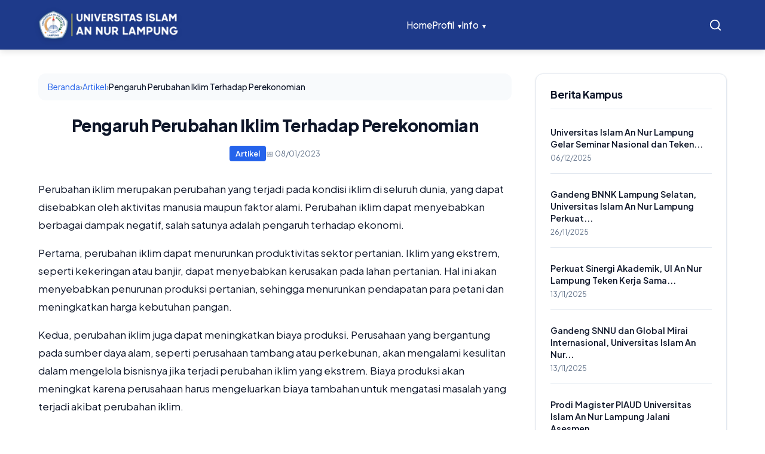

--- FILE ---
content_type: text/html; charset=utf-8
request_url: https://www.google.com/recaptcha/api2/aframe
body_size: 266
content:
<!DOCTYPE HTML><html><head><meta http-equiv="content-type" content="text/html; charset=UTF-8"></head><body><script nonce="cVhpszaUDOruoONVAqUYCQ">/** Anti-fraud and anti-abuse applications only. See google.com/recaptcha */ try{var clients={'sodar':'https://pagead2.googlesyndication.com/pagead/sodar?'};window.addEventListener("message",function(a){try{if(a.source===window.parent){var b=JSON.parse(a.data);var c=clients[b['id']];if(c){var d=document.createElement('img');d.src=c+b['params']+'&rc='+(localStorage.getItem("rc::a")?sessionStorage.getItem("rc::b"):"");window.document.body.appendChild(d);sessionStorage.setItem("rc::e",parseInt(sessionStorage.getItem("rc::e")||0)+1);localStorage.setItem("rc::h",'1768644252662');}}}catch(b){}});window.parent.postMessage("_grecaptcha_ready", "*");}catch(b){}</script></body></html>

--- FILE ---
content_type: text/css
request_url: https://an-nur.ac.id/wp-content/themes/annur-v3/style.css
body_size: 16953
content:
/*
Theme Name: An Nur
Theme URI: https://an-nur.ac.id
Author: Tomi Nur Rohman
Description: Tema modern untuk Universitas Islam An Nur Lampung.
Version: 3.2
text-domain: annur
*/

/* ===== VARIABLES ===== */
:root {
    --bg: #ffffff;
    --bg-soft: #f8fafc;
    --text-main: #0f172a;
    --text-muted: #64748b;
    --primary: #2563eb;
    --primary-light: #3b82f6;
    --primary-dark: #1d4ed8;
    --accent: #f59e0b;
    --border: #e2e8f0;
    --radius: 12px;
    --radius-lg: 20px;
    --shadow: 0 1px 3px 0 rgba(0, 0, 0, 0.1), 0 1px 2px -1px rgba(0, 0, 0, 0.1);
    --shadow-lg: 0 10px 15px -3px rgba(0, 0, 0, 0.1), 0 4px 6px -4px rgba(0, 0, 0, 0.1);
}

/* ===== RESET & BASE ===== */
* {
    box-sizing: border-box;
}

body {
    font-family: 'Plus Jakarta Sans', sans-serif;
    background: var(--bg);
    color: var(--text-main);
    line-height: 1.6;
    margin: 0;
    padding: 0;
    -webkit-font-smoothing: antialiased;
}

a {
    color: var(--text-main);
    text-decoration: none;
    transition: 0.2s;
}

a:hover {
    color: var(--primary);
}

h1,
h2,
h3,
h4,
h5,
h6 {
    font-weight: 800;
    color: var(--text-main);
    margin-top: 0;
    margin-bottom: 1rem;
    line-height: 1.2;
    letter-spacing: -0.02em;
}

/* ===== UTILITIES ===== */
.container {
    max-width: 1200px;
    margin: 0 auto;
    padding: 0 24px;
}

.flex {
    display: flex;
    align-items: center;
}

.justify-between {
    justify-content: space-between;
}

.text-center {
    text-align: center;
}

.mb-8 {
    margin-bottom: 32px;
}

.bg-soft {
    background: var(--bg-soft);
}

.section-spacer {
    padding: 32px 0;
}

@media (max-width: 768px) {
    .section-spacer {
        padding: 32px 0;
    }

    /* Remove bottom padding for the last section on homepage to bring footer closer */
    .home .section-spacer:last-of-type {
        padding-bottom: 0;
    }
}

.section-title {
    font-size: 2rem;
    color: var(--primary-dark);
    margin-bottom: 32px;
}

/* ===== NAVIGATION ===== */
.nav-wrapper {
    position: sticky;
    top: 0;
    z-index: 1000;
    background: rgba(255, 255, 255, 0.95);
    backdrop-filter: blur(12px);
    border-bottom: 1px solid var(--border);
}

.nav {
    height: 50px;
    position: relative;
    z-index: 1001;
    background: inherit;
}

.logo {
    font-weight: 800;
    font-size: 1.25rem;
    display: flex;
    align-items: center;
    gap: 10px;
    color: var(--primary-dark);
}

.nav-links {
    display: flex;
    gap: 32px;
    font-weight: 600;
    font-size: 0.95rem;
    list-style: none;
    padding: 0;
    margin: 0;
}

/* Handle WordPress menu output */
.nav-links li {
    list-style: none;
    position: relative;
    /* For dropdown positioning */
}

/* Dropdown Indicator */
.menu-item-has-children>a::after {
    content: '▾';
    display: inline-block;
    margin-left: 6px;
    font-size: 0.8em;
    transition: transform 0.2s;
}

.menu-item-has-children:hover>a::after {
    transform: rotate(180deg);
}

/* Dropdown Menu */
.nav-links .sub-menu {
    position: absolute;
    top: 100%;
    left: 0;
    background: #fff;
    min-width: 220px;
    padding: 8px 0;
    border-radius: var(--radius);
    box-shadow: var(--shadow-lg);
    border: 1px solid var(--border);
    visibility: hidden;
    opacity: 0;
    transform: translateY(10px);
    transition: all 0.2s ease;
    z-index: 100;
    display: block;
    /* Override default hidden but use opacity for transition */
}

.nav-links li:hover>.sub-menu {
    visibility: visible;
    opacity: 1;
    transform: translateY(0);
}

.nav-links .sub-menu li {
    display: block;
}

.nav-links .sub-menu a {
    display: block;
    padding: 8px 16px;
    font-size: 0.9rem;
    color: var(--text-main);
    white-space: nowrap;
}

.nav-links .sub-menu a:hover {
    background: var(--bg-soft);
    color: var(--primary);
    transform: translateX(4px);
    display: block;
    /* Ensure block display on hover too */
}

.nav-links a:hover {
    color: var(--primary);
}

.btn-reg {
    background: var(--primary);
    color: #fff !important;
    padding: 10px 24px;
    border-radius: 99px;
    font-weight: 600;
    font-size: 0.9rem;
    box-shadow: 0 4px 6px -1px rgba(37, 99, 235, 0.2);
}

.btn-reg:hover {
    background: var(--primary-dark);
    transform: translateY(-1px);
}

/* Search Button */
.nav-search-btn {
    background: transparent;
    border: none;
    cursor: pointer;
    color: var(--text-main);
    padding: 8px;
    border-radius: 50%;
    transition: 0.2s;
    display: flex;
    align-items: center;
    justify-content: center;
}

.nav-search-btn:hover {
    background: var(--bg-soft);
    color: var(--primary);
}

.search-container {
    position: relative;
    display: flex;
    align-items: center;
}

.search-form {
    position: absolute;
    right: 0;
    top: 100%;
    margin-top: 10px;
    background: #fff;
    padding: 8px;
    border-radius: var(--radius);
    box-shadow: var(--shadow-lg);
    border: 1px solid var(--border);
    display: flex;
    gap: 8px;
    width: 250px;
    transition: all 0.2s ease;
    opacity: 1;
    visibility: visible;
    transform: translateY(0);
}

.search-form.hidden {
    opacity: 0;
    visibility: hidden;
    transform: translateY(-10px);
    pointer-events: none;
}

.search-field {
    border: 1px solid var(--border);
    padding: 8px 12px;
    border-radius: 6px;
    width: 100%;
    font-family: inherit;
    font-size: 0.9rem;
}

.search-field:focus {
    outline: none;
    border-color: var(--primary);
}

.search-submit {
    background: var(--primary);
    color: #fff;
    border: none;
    border-radius: 6px;
    padding: 0 10px;
    cursor: pointer;
    display: flex;
    align-items: center;
    justify-content: center;
}

.search-submit:hover {
    background: var(--primary-dark);
}

/* Mobile Menu Variables */
.menu-toggle {
    display: none;
}

.mobile-menu {
    display: none;
}

/* ===== HERO SECTION ===== */
.hero-section {
    background-color: #1e3a8a;
    background-image:
        /* Distinct Islamic Star Pattern */
        url("data:image/svg+xml,%3Csvg width='80' height='80' viewBox='0 0 80 80' xmlns='http://www.w3.org/2000/svg'%3E%3Cg fill='none' fill-rule='evenodd'%3E%3Cg fill='%23ffffff' fill-opacity='0.08'%3E%3Cpath d='M40 0l10 20 20 10-20 10-10 20-10-20-20-10 20-10zM0 40l10 20 20 10-20 10-10 20-10-20-20-10 20-10zM80 40l10 20 20 10-20 10-10 20-10-20-20-10 20-10zM40 80l10 20 20 10-20 10-10 20-10-20-20-10 20-10z'/%3E%3C/g%3E%3C/g%3E%3C/svg%3E"),
        /* Lighting Gradients */
        radial-gradient(circle at 70% 20%, rgba(59, 130, 246, 0.4) 0%, rgba(37, 99, 235, 0) 50%),
        linear-gradient(135deg, #1e40af 0%, #1e3a8a 100%);
    padding: 100px 0 120px;
    color: #fff;
    text-align: center;
    position: relative;
    overflow: hidden;
}

.hero-section::before {
    content: '';
    position: absolute;
    width: 600px;
    height: 600px;
    background: radial-gradient(circle, rgba(255, 255, 255, 0.08) 0%, rgba(255, 255, 255, 0) 70%);
    top: -100px;
    left: -100px;
    border-radius: 50%;
    pointer-events: none;
}

.hero-section::after {
    content: '';
    position: absolute;
    width: 400px;
    height: 400px;
    background: radial-gradient(circle, rgba(147, 197, 253, 0.15) 0%, rgba(147, 197, 253, 0) 70%);
    bottom: -50px;
    right: -50px;
    border-radius: 50%;
    pointer-events: none;
}

.hero-content {
    position: relative;
    z-index: 2;
    max-width: 800px;
    margin: 0 auto;
}

.hero-content h1 {
    color: #fff;
    font-size: 3.5rem;
    margin-bottom: 24px;
    line-height: 1.1;
}

.hero-content p {
    font-size: 1.25rem;
    color: rgba(255, 255, 255, 0.9);
    margin-bottom: 40px;
}

.btn-hero {
    display: inline-block;
    background: #fff;
    color: var(--primary) !important;
    padding: 16px 32px;
    border-radius: 99px;
    font-weight: 700;
    font-size: 1rem;
    box-shadow: var(--shadow-lg);
}

.btn-hero:hover {
    background: var(--bg-soft);
    transform: translateY(-2px);
}

/* ===== ICON GRID ===== */
.icon-grid {
    display: grid;
    grid-template-columns: repeat(7, 1fr);
    gap: 16px;
    background: #fff;
    padding: 32px;
    border-radius: var(--radius-lg);
    box-shadow: var(--shadow-lg);
    border: 1px solid var(--border);
    max-width: 900px;
    margin: 0 auto;
}

.icon-card {
    display: flex;
    flex-direction: column;
    align-items: center;
    text-align: center;
    padding: 16px;
    border-radius: var(--radius);
    transition: all 0.2s;
}

.icon-card:hover {
    background: var(--bg-soft);
    transform: translateY(-4px);
}

.icon-circle {
    width: 64px;
    height: 64px;
    background: #fff;
    border: 2px solid var(--text-main);
    border-radius: 50%;
    display: flex;
    align-items: center;
    justify-content: center;
    font-size: 28px;
    margin-bottom: 12px;
    transition: all 0.2s;
}

.icon-card:hover .icon-circle {
    background: var(--text-main);
    color: #fff;
    border-color: var(--text-main);
}

.icon-card span {
    font-weight: 700;
    font-size: 0.9rem;
}

/* ===== FACULTY TABS (REFINED) ===== */
.tab-wrapper {
    background: #fff;
    border: 1px solid var(--border);
    border-radius: var(--radius-lg);
    overflow: hidden;
    box-shadow: var(--shadow);
    max-width: 1000px;
    margin: 0 auto;
}

.tab-headers {
    display: flex;
    justify-content: center;
    background: var(--bg-soft);
    border-bottom: 1px solid var(--border);
    padding: 8px;
    gap: 8px;
}

.tab-btn {
    padding: 12px 24px;
    border: none;
    background: transparent;
    font-family: inherit;
    font-weight: 700;
    font-size: 0.95rem;
    color: var(--text-muted);
    cursor: pointer;
    border-radius: var(--radius);
    transition: all 0.2s;
}

.tab-btn:hover {
    color: var(--primary);
    background: rgba(37, 99, 235, 0.05);
}

.tab-btn.active {
    background: #fff;
    color: var(--primary);
    box-shadow: var(--shadow);
}

.tab-content {
    padding: 48px;
    display: none;
    text-align: center;
    animation: fadeIn 0.3s ease;
}

@keyframes fadeIn {
    from {
        opacity: 0;
        transform: translateY(10px);
    }

    to {
        opacity: 1;
        transform: translateY(0);
    }
}

.tab-content h3 {
    color: var(--text-main);
    margin-bottom: 32px;
    font-size: 1.5rem;
    position: relative;
    display: inline-block;
}

.tab-content h3::after {
    content: '';
    display: block;
    width: 60px;
    height: 3px;
    background: var(--accent);
    margin: 12px auto 0;
    border-radius: 3px;
}

.prodi-list {
    display: grid;
    grid-template-columns: repeat(auto-fit, minmax(280px, 1fr));
    gap: 20px;
    list-style: none;
    padding: 0;
    max-width: 800px;
    margin: 0 auto;
    text-align: left;
}

.prodi-list li {
    background: var(--bg-soft);
    padding: 16px 20px;
    border-radius: var(--radius);
    font-weight: 600;
    color: var(--text-main);
    transition: 0.2s;
    border: 1px solid transparent;
}

.prodi-list li:hover {
    background: #fff;
    border-color: var(--primary);
    color: var(--primary);
    transform: translateX(4px);
    box-shadow: var(--shadow);
}

/* ===== NEWS GRID V3 ===== */
.news-grid-v3 {
    display: grid;
    grid-template-columns: repeat(4, 1fr);
    gap: 24px;
}

.news-card-v3 {
    background: #fff;
    border-radius: var(--radius);
    overflow: hidden;
    box-shadow: var(--shadow);
    transition: all 0.2s;
    border: 1px solid var(--border);
}

.news-card-v3:hover {
    transform: translateY(-4px);
    box-shadow: var(--shadow-lg);
}

.news-thumb {
    height: 160px;
    overflow: hidden;
}

.news-body {
    padding: 20px;
}

.news-date {
    font-size: 0.8rem;
    color: var(--text-muted);
    margin-bottom: 8px;
    display: block;
}

.news-body h4 {
    font-size: 1rem;
    margin-bottom: 16px;
    line-height: 1.4;
    color: var(--text-main);
}

.read-more {
    font-size: 0.85rem;
    font-weight: 700;
    color: var(--primary);
}

/* ===== SERVICE BANNER ===== */
.service-banner {
    background: linear-gradient(135deg, #3b82f6 0%, #2563eb 100%);
    border-radius: var(--radius-lg);
    padding: 40px 60px;
    color: #fff;
    display: flex;
    align-items: center;
    justify-content: space-between;
    box-shadow: var(--shadow-lg);
}

.service-content {
    max-width: 60%;
}

.service-content h2 {
    color: #fff;
    margin-bottom: 16px;
}

.service-content p {
    color: rgba(255, 255, 255, 0.9);
    font-size: 1.1rem;
    margin-bottom: 32px;
}

.btn-service {
    display: inline-block;
    background: #fff;
    color: var(--primary) !important;
    padding: 12px 28px;
    border-radius: 8px;
    font-weight: 700;
}

.btn-service:hover {
    background: var(--bg-soft);
}

/* ===== MODERN FOOTER (MINIMALIST) ===== */
/* ===== MODERN FOOTER (MINIMALIST & DARK) ===== */
.site-footer {
    background: #0f172a;
    /* Dark Slate */
    padding: 50px 0 25px;
    /* Compact padding */
    margin-top: 0;
    color: #e2e8f0;
}

.footer-grid {
    display: grid;
    grid-template-columns: 1fr 1fr;
    gap: 40px;
    /* Reduced gap */
    margin-bottom: 40px;
}

.footer-logo {
    font-size: 1.5rem;
    font-weight: 800;
    color: #fff;
    /* White Logo */
    margin-bottom: 12px;
    display: block;
}

.footer-desc {
    color: #94a3b8;
    /* Muted Slate */
    line-height: 1.5;
    margin-bottom: 20px;
    font-size: 0.95rem;
}

.footer-heading {
    color: #fff;
    font-size: 1rem;
    margin-bottom: 16px;
    font-weight: 700;
}

.footer-links {
    list-style: none;
    padding: 0;
}

.footer-links li {
    margin-bottom: 10px;
}

/* Footer Link Specificity Fix */
.site-footer a,
.site-footer .widget a {
    color: #cbd5e1;
    text-decoration: none;
    transition: 0.2s;
}

.site-footer a:hover,
.site-footer .widget a:hover {
    color: #fff;
    transform: translateX(4px);
    display: inline-block;
}

.site-footer ul {
    list-style: none;
    /* Remove default bullets if desired, or keep them */
    padding-left: 0;
}

.site-footer li {
    margin-bottom: 10px;
    color: #94a3b8;
}

/* Custom Bullet for standard widgets */
.site-footer .widget_nav_menu li a::before,
.site-footer .widget_pages li a::before,
.site-footer .widget_categories li a::before,
.site-footer .widget_archive li a::before {
    content: "•";
    color: var(--primary);
    margin-right: 8px;
    display: inline-block;
}

/* Stat Card Modern */
.stat-card {
    background: #fff;
    border: 1px solid var(--border);
    padding: 24px;
    border-radius: var(--radius);
    box-shadow: var(--shadow);
    transition: all 0.2s;
}

.stat-card:hover {
    transform: translateY(-4px);
    box-shadow: var(--shadow-lg);
    border-color: var(--primary);
}

.stat-header {
    display: flex;
    align-items: center;
    gap: 8px;
    font-size: 0.85rem;
    color: var(--text-muted);
    margin-bottom: 12px;
}

.pulse-dot {
    width: 8px;
    height: 8px;
    background: #22c55e;
    border-radius: 50%;
    box-shadow: 0 0 0 4px rgba(34, 197, 94, 0.2);
}

.stat-number {
    font-size: 2.5rem;
    font-weight: 800;
    color: var(--text-main);
    line-height: 1;
    margin-bottom: 4px;
}

.stat-meta {
    font-size: 0.8rem;
    color: var(--text-muted);
}

/* Social Icons */
.social-icons {
    display: flex;
    gap: 12px;
}

.social-icon {
    width: 36px;
    height: 36px;
    border-radius: 50%;
    background: rgba(255, 255, 255, 0.1);
    /* Dark mode compatible */
    color: #fff;
    display: flex;
    align-items: center;
    justify-content: center;
    transition: 0.2s;
}

.social-icon:hover {
    background: var(--primary);
    color: #fff;
    transform: translateY(-3px);
}

/* Footer Bottom */
.footer-bottom {
    padding-top: 25px;
    border-top: 1px solid rgba(255, 255, 255, 0.1);
    /* Subtle dark border */
    font-size: 0.85rem;
    color: #64748b;
}

/* ===== RESPONSIVE ===== */
@media (max-width: 900px) {

    /* Menu & Hero Logic from before... */
    .hidden-mobile {
        display: none !important;
    }

    .menu-toggle {
        display: flex;
        flex-direction: column;
        gap: 6px;
        background: none;
        border: none;
        cursor: pointer;
        padding: 4px;
        z-index: 1100;
    }

    .menu-toggle span {
        display: block;
        width: 24px;
        height: 2px;
        background: var(--text-main);
        transition: 0.3s;
    }

    .menu-toggle.open span:nth-child(1) {
        transform: rotate(45deg) translate(5px, 6px);
    }

    .menu-toggle.open span:nth-child(2) {
        opacity: 0;
    }

    .menu-toggle.open span:nth-child(3) {
        transform: rotate(-45deg) translate(5px, -6px);
    }

    /* ===== PREMIUM MOBILE MENU (FULL SCREEN) ===== */
    .mobile-menu {
        display: block;
        position: fixed;
        top: 0;
        left: 0;
        right: 0;
        bottom: 0;
        z-index: 9999;
        visibility: hidden;
        pointer-events: none;
    }

    .mobile-menu.active {
        visibility: visible;
        pointer-events: auto;
    }

    /* Backdrop */
    .mobile-menu::before {
        content: '';
        position: absolute;
        inset: 0;
        background: rgba(0, 0, 0, 0.6);
        opacity: 0;
        transition: opacity 0.4s ease;
        backdrop-filter: blur(4px);
    }

    .mobile-menu.active::before {
        opacity: 1;
    }

    /* Drawer Container */
    .mobile-menu-inner {
        position: absolute;
        top: 0;
        right: 0;
        bottom: 0;
        width: 85%;
        max-width: 360px;
        background: var(--primary-dark);
        /* Dark BG */
        transform: translateX(100%);
        transition: transform 0.4s cubic-bezier(0.16, 1, 0.3, 1);
        display: flex;
        flex-direction: column;
        box-shadow: -10px 0 30px rgba(0, 0, 0, 0.2);
    }

    .mobile-menu.active .mobile-menu-inner {
        transform: translateX(0);
    }

    /* Menu Header */
    .mobile-menu-header {
        padding: 20px 24px;
        border-bottom: 1px solid rgba(255, 255, 255, 0.1);
        display: flex;
        align-items: center;
        justify-content: space-between;
        background: transparent;
    }

    .mobile-menu-title {
        font-size: 1.1rem;
        font-weight: 800;
        color: #fff;
        /* White Text */
        letter-spacing: -0.02em;
    }

    .menu-close {
        width: 36px;
        height: 36px;
        border-radius: 50%;
        background: rgba(255, 255, 255, 0.1) !important;
        display: flex;
        align-items: center;
        justify-content: center;
        color: #fff !important;
        transition: all 0.2s;
    }

    .menu-close:active {
        transform: scale(0.9);
        background: rgba(255, 255, 255, 0.2) !important;
    }

    /* Menu List */
    .mobile-menu-content {
        flex: 1;
        overflow-y: auto;
        padding: 16px 0;
        -webkit-overflow-scrolling: touch;
    }

    .mobile-menu ul {
        list-style: none;
        padding: 0;
        margin: 0;
    }

    .mobile-menu li {
        margin: 0;
        padding: 0;
        border-bottom: 1px solid rgba(255, 255, 255, 0.05);
        /* Subtle border */
    }

    /* Parent Links */
    .mobile-menu a {
        display: block;
        padding: 16px 24px;
        font-size: 1.05rem;
        font-weight: 600;
        color: #fff;
        /* White Link */
        text-decoration: none;
        position: relative;
    }

    .mobile-menu a:active {
        background: rgba(255, 255, 255, 0.1);
        color: #fff;
    }

    /* Accordion Toggle */
    .menu-item-has-children {
        position: relative;
    }

    .dropdown-toggle {
        position: absolute;
        top: 0;
        right: 0;
        width: 60px;
        height: 56px;
        display: flex;
        align-items: center;
        justify-content: center;
        font-size: 1.2rem;
        color: rgba(255, 255, 255, 0.6);
        cursor: pointer;
        transition: transform 0.3s ease, color 0.3s;
    }

    /* Update Icon SVG Color to White */
    .dropdown-toggle::after {
        content: '';
        display: block;
        width: 24px;
        height: 24px;
        background-image: url("data:image/svg+xml,%3Csvg xmlns='http://www.w3.org/2000/svg' width='24' height='24' viewBox='0 0 24 24' fill='none' stroke='%23ffffff' stroke-width='2' stroke-linecap='round' stroke-linejoin='round'%3E%3Cpolyline points='6 9 12 15 18 9'%3E%3C/polyline%3E%3C/svg%3E");
        background-repeat: no-repeat;
        background-position: center;
        transition: transform 0.3s ease;
        opacity: 0.7;
    }

    .dropdown-toggle {
        font-size: 0;
    }

    .dropdown-toggle.toggled-on::after {
        transform: rotate(180deg);
        opacity: 1;
    }

    /* Submenu */
    .mobile-menu .sub-menu {
        max-height: 0;
        overflow: hidden;
        background: rgba(0, 0, 0, 0.2);
        /* Darker inset */
        transition: max-height 0.3s cubic-bezier(0.4, 0, 0.2, 1);
        border-top: 1px solid rgba(255, 255, 255, 0.05);
        border-bottom: 1px solid rgba(255, 255, 255, 0.05);
    }

    .mobile-menu .sub-menu.toggled-on {
        max-height: 500px;
    }

    .mobile-menu .sub-menu a {
        padding-left: 40px;
        font-size: 0.95rem;
        font-weight: 500;
        color: rgba(255, 255, 255, 0.8);
        padding-top: 14px;
        padding-bottom: 14px;
    }

    /* Registration Button in Mobile */
    .btn-reg-mobile {
        background: var(--primary);
        color: #fff !important;
        text-align: center;
        padding: 14px;
        border-radius: 99px;
        /* Pill shape */
        margin-top: 24px;
        border: none;
        display: block;
        font-weight: 700;
        box-shadow: 0 4px 12px rgba(37, 99, 235, 0.3);
    }

    /* Container adjustment for mobile */
    .container {
        padding: 0 20px;
        width: 100%;
    }

    /* Hero */
    .hero-content h1 {
        font-size: 2rem;
        line-height: 1.3;
    }

    /* Horizontal Scroll stuff */
    .icon-grid {
        grid-template-columns: repeat(7, 1fr);
        overflow-x: auto;
        padding: 20px;
        gap: 20px;
        justify-content: start;
        display: flex;
        -webkit-overflow-scrolling: touch;
        scroll-padding-left: 20px;
    }

    .icon-card {
        min-width: 80px;
        padding: 0;
        background: transparent;
        box-shadow: none;
    }

    .icon-circle {
        background: #fff;
        box-shadow: var(--shadow);
        border: none;
        width: 60px;
        height: 60px;
    }

    .tab-headers {
        justify-content: flex-start;
        overflow-x: auto;
        padding: 12px 20px;
        white-space: nowrap;
        gap: 12px;
        -webkit-overflow-scrolling: touch;
    }

    .tab-btn {
        padding: 10px 20px;
        background: #f1f5f9;
        border-radius: 99px;
        font-size: 0.9rem;
    }

    .tab-btn.active {
        background: var(--primary);
        color: #fff;
    }

    /* News */
    .news-grid-v3 {
        grid-template-columns: 1fr;
        gap: 16px;
        padding: 0 10px;
    }

    .news-card-v3 {
        display: flex;
        flex-direction: row;
        height: 120px;
    }

    .news-thumb {
        width: 120px;
        height: 100%;
        flex-shrink: 0;
    }

    .news-body {
        padding: 12px;
        display: flex;
        flex-direction: column;
        justify-content: center;
    }

    .news-body h4 {
        font-size: 0.95rem;
        margin-bottom: 8px;
        display: -webkit-box;
        -webkit-line-clamp: 2;
        line-clamp: 2;
        -webkit-box-orient: vertical;
        overflow: hidden;
    }

    .read-more {
        display: none;
    }

    /* Service */
    .service-banner {
        flex-direction: column;
        text-align: center;
        padding: 32px 20px;
    }

    .service-image {
        display: none;
    }

    /* Modern Footer Responsive */
    .footer-grid {
        grid-template-columns: 1fr;
        gap: 40px;
    }

    .section-title {
        font-size: 1.5rem;
    }

    .footer-bottom {
        flex-direction: column;
        gap: 16px;
        text-align: center;
    }
}

@media (max-width: 600px) {}

/* ===== ARCHIVE PAGE STYLES ===== */
.archive-header {
    max-width: 800px;
    margin: 0 auto 40px;
}

.archive-description {
    font-size: 1.1rem;
    line-height: 1.6;
}

.archive-grid {
    display: grid;
    grid-template-columns: repeat(auto-fill, minmax(320px, 1fr));
    gap: 30px;
}

/* M O D E R N   A R C H I V E   C A R D   (2 0 2 5   REFRESH) */
.archive-card {
    background: #fff;
    border-radius: 20px;
    /* Soft UI Radius */
    overflow: hidden;
    box-shadow: 0 10px 40px -10px rgba(0, 0, 0, 0.08);
    /* Soft Diffusion Shadow */
    border: 1px solid rgba(255, 255, 255, 0.5);
    /* Subtle highlight border */
    transition: all 0.4s cubic-bezier(0.175, 0.885, 0.32, 1.275);
    /* Bouncy feel */
    display: flex;
    flex-direction: column;
    position: relative;
    z-index: 1;
}

.archive-card:hover {
    transform: translateY(-8px);
    box-shadow: 0 20px 40px -10px rgba(37, 99, 235, 0.15);
    /* Colored shadow on hover */
    z-index: 2;
}

.archive-thumb {
    position: relative;
    padding-top: 60%;
    /* Slightly taller than 16:9 for modern feel */
    display: block;
    overflow: hidden;
    background: #f1f5f9;
}

.archive-img {
    position: absolute;
    top: 0;
    left: 0;
    width: 100%;
    height: 100%;
    object-fit: cover;
    transition: transform 0.6s ease;
}

.archive-card:hover .archive-img {
    transform: scale(1.08);
}

/* Glassmorphism Badge */
.cat-badge {
    position: absolute;
    top: 16px;
    left: 16px;
    background: rgba(255, 255, 255, 0.95);
    backdrop-filter: blur(12px);
    -webkit-backdrop-filter: blur(12px);
    color: var(--primary);
    font-size: 0.7rem;
    padding: 6px 14px;
    border-radius: 99px;
    font-weight: 800;
    text-transform: uppercase;
    letter-spacing: 0.5px;
    z-index: 2;
    box-shadow: 0 4px 6px rgba(0, 0, 0, 0.05);
}

.archive-content {
    padding: 28px;
    flex-grow: 1;
    display: flex;
    flex-direction: column;
}

.archive-meta {
    font-size: 0.8rem;
    color: var(--text-muted);
    font-weight: 600;
    margin-bottom: 16px;
    display: flex;
    align-items: center;
    gap: 16px;
    text-transform: uppercase;
    letter-spacing: 0.5px;
}

.archive-date {
    display: flex;
    align-items: center;
    gap: 6px;
}

.archive-title {
    font-size: 1.35rem;
    margin-bottom: 12px;
    line-height: 1.3;
    font-weight: 800;
    letter-spacing: -0.01em;
}

.archive-title a {
    color: var(--text-main);
    background: linear-gradient(to right, var(--text-main), var(--text-main)),
        linear-gradient(to right, var(--primary), var(--primary));
    background-size: 100% 0px, 0 2px;
    background-position: 100% 100%, 0 100%;
    background-repeat: no-repeat;
    transition: background-size 0.4s;
    text-decoration: none;
}

.archive-title a:hover {
    background-size: 0 2px, 100% 2px;
    color: var(--primary);
}

.archive-excerpt {
    font-size: 0.95rem;
    color: #64748b;
    margin-bottom: 24px;
    line-height: 1.7;
    display: -webkit-box;
    -webkit-line-clamp: 3;
    line-clamp: 3;
    -webkit-box-orient: vertical;
    overflow: hidden;
}

.btn-read-more {
    margin-top: auto;
    font-weight: 700;
    font-size: 0.85rem;
    color: var(--primary);
    display: inline-flex;
    align-items: center;
    gap: 6px;
    text-transform: uppercase;
    letter-spacing: 0.5px;
}

.btn-read-more:hover {
    gap: 10px;
    /* Arrow slide effect */
}

/* ===== PAGINATION (Complete Rewrite) ===== */
.archive-pagination {
    margin-top: 60px;
    display: flex;
    justify-content: center;
}

.archive-pagination .nav-links {
    display: flex;
    gap: 10px;
    flex-wrap: wrap;
    align-items: center;
}

/* Target ALL possible pagination elements */
.archive-pagination .nav-links a,
.archive-pagination .nav-links span,
.archive-pagination .nav-links .page-numbers,
.archive-pagination a.page-numbers,
.archive-pagination span.page-numbers,
.archive-pagination .nav-links a.page-numbers,
.archive-pagination .nav-links span.page-numbers {
    display: inline-flex !important;
    align-items: center !important;
    justify-content: center !important;
    min-width: 42px !important;
    height: 42px !important;
    padding: 0 12px !important;
    border-radius: 10px !important;
    background-color: #ffffff !important;
    border: 1px solid #cbd5e1 !important;
    color: #0f172a !important;
    font-weight: 700 !important;
    font-size: 14px !important;
    font-family: inherit !important;
    text-decoration: none !important;
    transition: all 0.2s ease !important;
    box-sizing: border-box !important;
}

/* Hover state */
.archive-pagination .nav-links a:hover,
.archive-pagination a.page-numbers:hover {
    background-color: #2563eb !important;
    color: #ffffff !important;
    border-color: #2563eb !important;
}

/* Current/Active page */
.archive-pagination .nav-links .current,
.archive-pagination .nav-links span.current,
.archive-pagination span.page-numbers.current,
.archive-pagination .page-numbers.current {
    background-color: #2563eb !important;
    color: #ffffff !important;
    border-color: #2563eb !important;
}

/* Dots separator */
.archive-pagination .nav-links .dots,
.archive-pagination span.dots {
    background: transparent !important;
    border: none !important;
    color: #64748b !important;
    min-width: auto !important;
    padding: 0 8px !important;
}

/* ===== MOBILE OPTIMIZATIONS (COMPACT/HORIZONTAL) ===== */
@media (max-width: 768px) {

    /* Reduce container padding */
    .container {
        padding: 0 16px;
    }

    /* Reduce Header Spacing */
    .archive-header {
        margin-bottom: 24px;
        text-align: left;
        /* Align left usually looks cleaner on mobile */
    }

    .archive-header h1 {
        font-size: 1.75rem;
        /* Smaller Title */
        margin-bottom: 8px;
    }

    .archive-description {
        font-size: 0.95rem;
    }

    /* Switch Grid to Single Column but Horizontal Card */
    .archive-grid {
        grid-template-columns: 1fr;
        gap: 16px;
    }

    .archive-card {
        flex-direction: row;
        /* Horizontal Layout */
        align-items: stretch;
        height: auto;
        min-height: 120px;
    }

    .archive-thumb {
        width: 35%;
        /* Fixed width for image */
        padding-top: 0;
        /* Reset Aspect Ratio hack */
        flex-shrink: 0;
        position: relative;
    }

    .archive-img {
        position: absolute;
        width: 100%;
        height: 100%;
        object-fit: cover;
    }

    /* Adjust Badge for small card */
    .cat-badge {
        font-size: 0.6rem;
        padding: 2px 8px;
        top: 8px;
        left: 8px;
    }

    /* Content adjustments */
    .archive-content {
        padding: 12px 14px;
        width: 65%;
        display: flex;
        flex-direction: column;
        justify-content: center;
    }

    .archive-meta {
        font-size: 0.75rem;
        margin-bottom: 6px;
    }

    .archive-title {
        font-size: 1rem;
        margin-bottom: 6px;
        line-height: 1.35;
        /* Limit to 2 lines */
        display: -webkit-box;
        -webkit-line-clamp: 2;
        line-clamp: 2;
        -webkit-box-orient: vertical;
        overflow: hidden;
    }

    .archive-excerpt {
        display: none;
        /* Hide excerpt on mobile to save space */
    }

    .btn-read-more {
        font-size: 0.8rem;
        margin-top: 4px;
    }
}

/* ===== DARK HEADER REDESIGN ===== */
.nav-wrapper {
    background: var(--primary) !important;
    /* Force Dark Blue */
    position: sticky;
    top: 0;
    z-index: 1000;
    box-shadow: 0 4px 20px rgba(0, 0, 0, 0.1);
    backdrop-filter: blur(10px);
    /* Glass Effect */
    padding: 0;
    /* Slightly taller */
    transition: all 0.3s ease;
}

/* Scrolled State (Optional: Make it slightly transparent on scroll) */
.nav-wrapper.scrolled {
    background: rgba(37, 99, 235, 0.95) !important;
}

/* Dark Header Links */
.nav-links a {
    color: rgba(255, 255, 255, 0.9) !important;
    font-weight: 500;
}

.nav-links a:hover {
    color: #fff !important;
    background: rgba(255, 255, 255, 0.1);
    border-radius: 6px;
}

/* Logo Optimization for Dark Header */
.logo img {
    max-height: 40px;
    /* Increase height limit */
    width: auto !important;
    /* Override inline width */
    max-width: 250px;
    /* Allow wider logos */
    filter: drop-shadow(0 2px 4px rgba(0, 0, 0, 0.1));
}

/* Logo Text Color for Dark Header */
.logo {
    color: #fff !important;
}

/* Search Icon in Dark Header */
.nav-search-btn {
    color: #fff !important;
}

.nav-search-btn:hover {
    background: rgba(255, 255, 255, 0.2);
}

/* Mobile Menu Toggle Color */
.menu-toggle span {
    background: #fff !important;
}

/* Dropdown text fix (Must remain dark on white bg) */
.nav-links .sub-menu {
    background: #fff !important;
}

.nav-links .sub-menu a {
    color: var(--text-main) !important;
}

.nav-links .sub-menu a:hover {
    color: var(--primary) !important;
    background: var(--bg-soft) !important;
}

/* Admin Bar Fix for Sticky Header */
body.admin-bar .nav-wrapper {
    top: 32px;
}

@media (max-width: 782px) {
    body.admin-bar .nav-wrapper {
        top: 46px;
        /* WP Admin bar is taller on mobile */
    }
}

/* ===== HEADER MAIN LOGIC (Refactored) ===== */

/* 1. Default State (Inner Pages): Solid Dark Blue & Sticky */
.nav-wrapper {
    position: sticky !important;
    top: 0;
    left: 0;
    width: 100%;
    z-index: 9999;
    background: #1e3a8a !important;
    /* Solid Blue Default */
    box-shadow: 0 4px 10px rgba(0, 0, 0, 0.1) !important;
    padding: 0 !important;
}

/* 2. Homepage Override: Transparent & Fixed */
body.home .nav-wrapper {
    position: fixed !important;
    background: transparent !important;
    box-shadow: none !important;
}

.nav-wrapper.scrolled {
    background: rgba(30, 58, 138, 0.95) !important;
    /* Dark Blue Glass */
    padding: 10px 0;
    box-shadow: 0 4px 20px rgba(0, 0, 0, 0.1) !important;
    backdrop-filter: blur(10px);
}

/* Ensure links are white on transparent header (since hero is dark) */
.nav-links>li>a {
    color: #fff !important;
}

/* Hero Section Adjustment for Fixed Header */
/* Hero Section Adjustment for Sticky Header */
/* Hero Section Adjustment for Sticky Header */
.hero-section {
    padding-top: 100px !important;
    /* Spacious on Desktop */
    margin-top: 0 !important;
    background-position: center top;
}

/* Site Main Margin Reset */
.site-main {
    margin-top: 0 !important;
    /* Remove old margin if any */
}

/* ===== HEADER HEIGHT ADJUSTMENT ===== */
.nav-wrapper {
    padding: 10px 0 !important;
    /* Reduced from 15px */
}

.logo img {
    max-height: 50px !important;
    /* Reduced from 60px */
}

/* Scrolled State - Even more compact */
.nav-wrapper.scrolled {
    padding: 8px 0 !important;
}

.nav-wrapper.scrolled .logo img {
    max-height: 40px !important;
    /* Shrink logo slightly on scroll */
    transition: all 0.3s ease;
}

/* Mobile Adjustments */
@media (max-width: 768px) {

    .nav-wrapper,
    body.home .nav-wrapper {
        padding: 8px 0 !important;
        background-color: #1e3a8a !important;
        /* Force Dark Blue on mobile */
        position: sticky !important;
    }

    .logo img {
        max-height: 40px !important;
    }
}

/* ===== HEADER PROPORTION FIX ===== */

/* 1. Remove Fixed Height from Container */
.nav {
    height: auto !important;
    /* Let content dictate height */
    min-height: 0 !important;
    padding: 0 !important;
}

/* 2. Restore Logo Size (Make it Big & Readable) */
.logo img {
    max-height: 70px !important;
    /* Big clear logo */
    width: auto !important;
    padding: 4px 0;
    /* Slight breathing room */
}

/* 3. Tighten Wrapper Padding */
.nav-wrapper {
    padding: 0 0 !important;
    /* No extra wrapper padding */
}

/* 4. Align Items Vertically */
.nav.flex {
    align-items: center;
    /* ensure flex-items (logo, menu) are centered */
}

/* 5. Scrolled State (Slightly Compact but still readable) */
.nav-wrapper.scrolled .logo img {
    max-height: 55px !important;
    /* Smoothly shrink */
    transition: 0.3s ease;
}

/* Mobile Fix */
@media (max-width: 768px) {
    .logo img {
        max-height: 50px !important;
    }
}

/* ===== REMOVE HEADER BORDER ===== */
.nav-wrapper {
    border-bottom: none !important;
}

/* ===== SOLID SCROLLED HEADER FIX ===== */
.nav-wrapper.scrolled {
    background: #1e3a8a !important;
    /* Solid Dark Blue (No RGBA) */
    box-shadow: 0 4px 10px rgba(0, 0, 0, 0.3) !important;
    /* Stronger shadow */
}

/* ===== INNER PAGE HEADER FIX ===== */

/* 1. Only Transparent on Homepage */
body.home .nav-wrapper {
    background: transparent !important;
}

/* 2. Solid Dark Blue on Inner Pages (Default) */
body:not(.home) .nav-wrapper {
    background: #1e3a8a !important;
    /* Solid Primary Dark */
    box-shadow: 0 4px 10px rgba(0, 0, 0, 0.1) !important;
    position: sticky !important;
    /* Can simply be sticky on inner pages */
}

/* 3. Add Top Padding to Body on Inner Pages to prevent overlap */
body:not(.home) {
    padding-top: 80px;
    /* Approximate header height */
}

/* 4. Ensure Scrolled State works everywhere */
.nav-wrapper.scrolled {
    background: #1e3a8a !important;
    box-shadow: 0 4px 10px rgba(0, 0, 0, 0.3) !important;
}

/* ===== FIX HEADER GAP ===== */
/* Remove top padding since header is sticky, not fixed */
body:not(.home) {
    padding-top: 0 !important;
}

/* Ensure header sticks to top */
body:not(.home) .nav-wrapper {
    top: 0 !important;
    position: sticky !important;
    margin-top: 0 !important;
}

/* ===== EMERGENCY FIX: INVISIBLE HEADER ===== */
/* Force Solid Blue on ALL non-home pages with high specificity */
body:not(.home) .nav-wrapper {
    background-color: #1e3a8a !important;
    /* Primary Dark Blue */
    position: sticky !important;
    top: 0 !important;
    box-shadow: 0 4px 10px rgba(0, 0, 0, 0.1) !important;
    width: 100% !important;
    z-index: 99999 !important;
}

/* Ensure links are white */
body:not(.home) .nav-links a {
    color: #ffffff !important;
}

/* Ensure mobile menu toggle is visible */
body:not(.home) .menu-toggle span {
    background: #ffffff !important;
}

/* ===== FIX: HOMEPAGE SCROLLED STATE ===== */
/* When scrolled on homepage, header MUST become solid */
body.home .nav-wrapper.scrolled {
    background: #1e3a8a !important;
    /* Solid Blue on Scroll */
    box-shadow: 0 4px 10px rgba(0, 0, 0, 0.3) !important;
}

/* ===== SINGLE POST LAYOUT WITH SIDEBAR ===== */
.single-layout {
    display: grid;
    grid-template-columns: 1fr 320px;
    gap: 40px;
    padding-top: 40px;
    padding-bottom: 40px;
}

@media (max-width: 900px) {
    .single-layout {
        padding-bottom: 0px !important;
        /* Minimal padding on mobile before footer */
    }
}

.single-content-area {
    min-width: 0;
    /* Prevent overflow */
}

.single-content-area .entry-content {
    max-width: 100%;
    line-height: 1.8;
    font-size: 1.05rem;
}

/* Sidebar Styling */
.single-sidebar {
    position: sticky;
    top: 100px;
    /* Below header */
    align-self: start;
}

.sidebar-widget {
    background: #fff;
    border-radius: var(--radius);
    padding: 20px;
    margin-bottom: 24px;
    box-shadow: var(--shadow);
    border: 1px solid var(--border);
}

.sidebar-heading {
    font-size: 1rem;
    font-weight: 700;
    color: var(--text-main);
    margin-bottom: 16px;
    padding-bottom: 12px;
    border-bottom: 2px solid var(--primary);
}

.sidebar-widget ul {
    list-style: none;
    padding: 0;
    margin: 0;
}

.sidebar-widget ul li {
    padding: 8px 0;
    border-bottom: 1px solid var(--border);
}

.sidebar-widget ul li:last-child {
    border-bottom: none;
}

.sidebar-widget ul li a {
    color: var(--text-main);
    text-decoration: none;
    transition: color 0.2s;
}

.sidebar-widget ul li a:hover {
    color: var(--primary);
}

/* Responsive: Stack on Mobile */
@media (max-width: 900px) {
    .single-layout {
        grid-template-columns: 1fr;
    }

    .single-sidebar {
        position: static;
        margin: 0;
        padding: 0;
    }

    /* Remove card styling on mobile - sidebar items use same style as related-posts */
    .sidebar-widget {
        background: transparent;
        border: none;
        box-shadow: none;
        padding: 0;
        margin-top: 20px;
        padding-top: 20px;
        border-top: 1px solid var(--border);
        margin-bottom: 0;
        /* Eliminate bottom margin to reduce gap to footer */
    }

    .sidebar-heading {
        font-size: 1.25rem;
        /* Match Related Posts Title */
        font-weight: 700;
        color: var(--text-main);
        margin-bottom: 24px;
        /* Match Related Posts Margin */
        padding-left: 0;
        border-bottom: none;
        /* Remove underline to match */
        padding-bottom: 0;
    }

    /* Make sidebar list items look exactly like related-posts-list items */
    .sidebar-news-list {
        display: grid;
        grid-template-columns: 1fr;
        gap: 12px;
    }

    .sidebar-news-list li {
        padding: 12px;
        background: var(--bg-soft);
        border-radius: var(--radius);
        border-bottom: none;
        transition: all 0.2s;
    }

    .sidebar-news-list li:hover {
        background: #fff;
        box-shadow: var(--shadow);
    }
}

/* ===== BREADCRUMB NAVIGATION ===== */
.breadcrumb {
    font-size: 0.85rem;
    color: var(--text-muted);
    margin-bottom: 24px;
    padding: 12px 16px;
    background: var(--bg-soft);
    border-radius: var(--radius);
    display: flex;
    align-items: center;
    flex-wrap: wrap;
    gap: 8px;
}

.breadcrumb a {
    color: var(--primary);
    text-decoration: none;
    transition: color 0.2s;
}

.breadcrumb a:hover {
    color: var(--primary-dark);
    text-decoration: underline;
}

.breadcrumb-separator {
    color: var(--text-muted);
    font-weight: 300;
}

.breadcrumb-current {
    color: var(--text-main);
    font-weight: 500;
}

/* ===== RELATED POSTS SECTION ===== */
.related-posts {
    margin-top: 60px;
    padding-top: 40px;
    border-top: 1px solid var(--border);
}

.related-posts-title {
    font-size: 1.25rem;
    font-weight: 700;
    margin-bottom: 24px;
    color: var(--text-main);
}

.related-posts-grid {
    display: grid;
    grid-template-columns: repeat(2, 1fr);
    gap: 20px;
}

.related-post-card {
    display: flex;
    gap: 12px;
    text-decoration: none;
    padding: 12px;
    border-radius: var(--radius);
    background: var(--bg-soft);
    transition: all 0.2s ease;
}

.related-post-card:hover {
    background: #fff;
    box-shadow: var(--shadow);
}

.related-post-thumb {
    width: 80px;
    height: 60px;
    flex-shrink: 0;
    border-radius: 6px;
    overflow: hidden;
}

.related-post-thumb img {
    width: 100%;
    height: 100%;
    object-fit: cover;
}

.related-post-content {
    display: flex;
    flex-direction: column;
    justify-content: center;
}

.related-post-title {
    font-size: 0.9rem;
    font-weight: 600;
    color: var(--text-main);
    margin: 0 0 4px 0;
    line-height: 1.3;
}

.related-post-date {
    font-size: 0.75rem;
    color: var(--text-muted);
}

@media (max-width: 600px) {
    .related-posts-grid {
        grid-template-columns: 1fr;
    }
}

/* ===== ARTICLE TAGS DISPLAY ===== */
.article-tags {
    display: flex;
    flex-wrap: wrap;
    gap: 8px;
    align-items: center;
    margin-top: 40px;
    padding-top: 20px;
    border-top: 1px solid var(--border);
}

.tags-label {
    font-weight: 600;
    color: var(--text-main);
    margin-right: 8px;
}

.tag-item {
    background: var(--bg-soft);
    color: var(--primary);
    padding: 4px 12px;
    border-radius: 20px;
    font-size: 0.8rem;
    text-decoration: none;
    transition: all 0.2s;
}

.tag-item:hover {
    background: var(--primary);
    color: #fff;
}

/* ===== UPDATED RELATED POSTS (No Images, List Style) ===== */
.related-posts-list {
    list-style: none;
    padding: 0;
    margin: 0;
    display: grid;
    grid-template-columns: repeat(2, 1fr);
    gap: 12px;
}

.related-posts-list li {
    padding: 12px;
    background: var(--bg-soft);
    border-radius: var(--radius);
    transition: all 0.2s;
}

.related-posts-list li:hover {
    background: #fff;
    box-shadow: var(--shadow);
}

.related-posts-list li a {
    display: block;
    color: var(--text-main);
    font-weight: 600;
    font-size: 0.9rem;
    text-decoration: none;
    margin-bottom: 4px;
}

.related-posts-list li a:hover {
    color: var(--primary);
}

.related-posts-list .related-post-date {
    font-size: 0.75rem;
    color: var(--text-muted);
}

@media (max-width: 600px) {
    .related-posts-list {
        grid-template-columns: 1fr;
    }
}

/* ===== FOOTER COLOR HARMONY ===== */
/* Match footer with header primary blue theme */
.site-footer {
    background: linear-gradient(135deg, #1e3a8a 0%, #1e40af 100%) !important;
    /* Primary Blue Gradient */
}

.footer-bottom {
    border-top: 1px solid rgba(255, 255, 255, 0.15) !important;
}

/* ===== FOOTER DARKER SHADE ===== */
.site-footer {
    background: linear-gradient(135deg, #172554 0%, #1e3a8a 100%) !important;
    /* Darker Navy Blue */
}

/* ===== FOOTER EVEN DARKER ===== */
.site-footer {
    background: #0c1e3d !important;
    /* Very Dark Navy */
}

/* ===== FOOTER BOTTOM TEXT VISIBILITY ===== */
.footer-bottom,
.footer-bottom .copyright {
    color: rgba(255, 255, 255, 0.8) !important;
    /* Brighter white text */
}

/* ===== HERO TITLE SIZE ADJUSTMENT ===== */
.hero-section h1 {
    font-size: 2.5rem !important;
    /* Reduced from ~3.5rem */
    line-height: 1.2 !important;
}

@media (max-width: 768px) {
    .hero-section h1 {
        font-size: 1.75rem !important;
    }
}

/* ===== HERO SUBTITLE SIZE ADJUSTMENT ===== */
.hero-section p {
    font-size: 1rem !important;
    /* Reduced from ~1.25rem */
    opacity: 0.9;
}

/* ========================================
   CONSOLIDATED HEADER & FOOTER STYLES
   (Supersedes all previous fragmented rules)
   ======================================== */

/* HEADER: Consolidated Rules (Desktop & Mobile) */
.nav-wrapper {
    position: sticky !important;
    top: 0 !important;
    z-index: 99999 !important;
    width: 100% !important;
    border-bottom: none !important;
    background-color: #1e3a8a !important;
    /* Solid Dark Blue Global */
    box-shadow: 0 4px 10px rgba(0, 0, 0, 0.1) !important;
    padding: 10px 0 !important;
    /* Consistent padding */
    height: auto !important;
}

/* Ensure no transparency on Homepage anymore */
body.home .nav-wrapper {
    background-color: #1e3a8a !important;
    position: sticky !important;
}

/* Scrolled state (same) */
body.home .nav-wrapper.scrolled,
.nav-wrapper.scrolled {
    background-color: #1e3a8a !important;
    box-shadow: 0 4px 12px rgba(0, 0, 0, 0.2) !important;
}

/* Nav Links: White on dark header */
body:not(.home) .nav-links a,
body.home .nav-wrapper.scrolled .nav-links a {
    color: #fff !important;
}

/* FOOTER: Consolidated */
.site-footer {
    background: #0c1e3d !important;
}

.footer-bottom,
.footer-bottom .copyright {
    color: rgba(255, 255, 255, 0.85) !important;
}

/* HERO: Optimized Sizes */
.hero-section h1 {
    font-size: 2.5rem !important;
    line-height: 1.2 !important;
}

.hero-section p {
    font-size: 1rem !important;
}

@media (max-width: 768px) {
    .hero-section h1 {
        font-size: 1.75rem !important;
    }
}

/* ===== SIDEBAR NEWS LIST ===== */
.sidebar-news-list {
    list-style: none;
    padding: 0;
    margin: 0;
}

.sidebar-news-list li {
    padding: 10px 0;
    border-bottom: 1px solid var(--border);
}

.sidebar-news-list li:last-child {
    border-bottom: none;
}

.sidebar-news-list li a {
    display: block;
    color: var(--text-main);
    font-weight: 600;
    font-size: 0.9rem;
    line-height: 1.4;
    margin-bottom: 4px;
}

.sidebar-news-list li a:hover {
    color: var(--primary);
}

.sidebar-news-list .news-date {
    font-size: 0.75rem;
    color: var(--text-muted);
}

/* ===== SHARE BUTTONS ===== */
.share-buttons {
    display: flex;
    align-items: center;
    gap: 12px;
    margin-top: 40px;
    padding-top: 20px;
    border-top: 1px solid var(--border);
    flex-wrap: wrap;
}

@media (max-width: 600px) {
    .share-buttons {
        flex-wrap: nowrap !important;
        gap: 8px !important;
        overflow-x: auto;
        /* Allow scroll if really too tight, but try to fit */
        white-space: nowrap;
    }

    .share-btn {
        padding: 8px 12px !important;
        font-size: 0.8rem !important;
        flex-shrink: 0;
    }

    .share-label {
        font-size: 0.9rem;
        margin-right: -4px;
    }
}

.share-label {
    font-weight: 600;
    color: var(--text-main);
}

.share-btn {
    display: inline-flex;
    align-items: center;
    gap: 8px;
    padding: 10px 16px;
    border-radius: var(--radius);
    font-size: 0.9rem;
    font-weight: 600;
    text-decoration: none;
    cursor: pointer;
    transition: all 0.2s;
    border: none;
    font-family: inherit;
}

.share-wa {
    background: #25D366;
    color: #fff;
    width: 40px;
    height: 40px;
    padding: 0;
    justify-content: center;
}

.share-wa:hover {
    background: #128C7E;
    color: #fff;
    transform: translateY(-2px);
}

.share-copy {
    background: var(--bg-soft);
    color: var(--text-main);
    border: 1px solid var(--border);
}

.share-copy:hover {
    background: var(--primary);
    color: #fff;
    border-color: var(--primary);
}

/* ===== FACULTY SECTION REDESIGN ===== */
.tab-wrapper {
    background: linear-gradient(145deg, #f8fafc 0%, #ffffff 100%);
    border-radius: var(--radius-lg);
    padding: 32px;
    box-shadow: 0 4px 20px rgba(0, 0, 0, 0.08);
    border: 1px solid rgba(37, 99, 235, 0.1);
}

.tab-headers {
    display: flex;
    gap: 8px;
    justify-content: center;
    margin-bottom: 32px;
    flex-wrap: wrap;
}

.tab-btn {
    padding: 12px 24px;
    border: 2px solid var(--border);
    background: #fff;
    border-radius: 50px;
    font-weight: 600;
    font-size: 0.9rem;
    cursor: pointer;
    transition: all 0.3s ease;
    color: var(--text-muted);
}

.tab-btn:hover {
    border-color: var(--primary);
    color: var(--primary);
    transform: translateY(-2px);
}

.tab-btn.active {
    background: linear-gradient(135deg, var(--primary) 0%, var(--primary-dark) 100%);
    color: #fff;
    border-color: transparent;
    box-shadow: 0 4px 15px rgba(37, 99, 235, 0.4);
}

.tab-content h3 {
    text-align: center;
    color: var(--primary-dark);
    font-size: 1.5rem;
    margin-bottom: 24px;
    position: relative;
    display: inline-block;
    width: 100%;
}

.tab-content h3::after {
    content: '';
    display: block;
    width: 60px;
    height: 4px;
    background: var(--accent);
    margin: 12px auto 0;
    border-radius: 2px;
}

.prodi-list {
    display: grid;
    grid-template-columns: repeat(2, 1fr);
    gap: 16px;
    list-style: none;
    padding: 0;
    margin: 0;
}

.prodi-list li {
    background: #fff;
    padding: 16px 20px;
    border-radius: var(--radius);
    border: 1px solid var(--border);
    font-weight: 500;
    color: var(--text-main);
    transition: all 0.3s ease;
    position: relative;
    padding-left: 40px;
}

.prodi-list li::before {
    content: '›';
    position: absolute;
    left: 16px;
    top: 50%;
    transform: translateY(-50%);
    font-size: 1.2rem;
    color: var(--primary);
    font-weight: bold;
}

.prodi-list li:hover {
    border-color: var(--primary);
    background: linear-gradient(135deg, rgba(37, 99, 235, 0.05) 0%, rgba(37, 99, 235, 0.02) 100%);
    transform: translateX(4px);
    box-shadow: 0 2px 10px rgba(37, 99, 235, 0.1);
}

@media (max-width: 768px) {
    .prodi-list {
        grid-template-columns: 1fr;
    }

    .tab-wrapper {
        padding: 20px;
    }

    .tab-btn {
        padding: 10px 16px;
        font-size: 0.85rem;
    }
}

/* ===== MOBILE PRODI LIST COMPACT ===== */
@media (max-width: 768px) {
    .prodi-list li {
        padding: 10px 12px 10px 36px;
        font-size: 0.85rem;
    }

    .prodi-list li::before {
        left: 10px;
        font-size: 0.9rem;
    }

    .tab-content h3 {
        font-size: 1.1rem;
        margin-bottom: 16px;
    }

    .tab-content h3::after {
        margin: 8px auto 0;
        width: 40px;
        height: 3px;
    }

    .tab-wrapper {
        padding: 16px;
        margin: 0 -8px;
    }

    .tab-headers {
        margin-bottom: 20px;
        gap: 6px;
    }
}

/* ===== MOBILE PRODI - SIMPLE LIST STYLE ===== */
@media (max-width: 768px) {
    .prodi-list {
        display: block;
    }

    .prodi-list li {
        background: transparent;
        border: none;
        padding: 6px 0 6px 20px;
        font-size: 0.9rem;
        border-radius: 0;
        border-bottom: 1px solid var(--border);
    }

    .prodi-list li:last-child {
        border-bottom: none;
    }

    .prodi-list li::before {
        content: '•';
        color: var(--primary);
        font-size: 1.2rem;
        left: 0;
    }

    .prodi-list li:hover {
        transform: none;
        box-shadow: none;
        background: transparent;
    }

    .tab-content h3 {
        font-size: 1rem;
        margin-bottom: 12px;
    }

    .tab-content h3::after {
        display: none;
    }
}

/* ===== FIX: MOBILE PRODI SPACING & ICON ===== */
@media (max-width: 768px) {
    .tab-headers {
        margin-bottom: 16px;
    }

    .tab-content h3 {
        margin-bottom: 8px;
    }

    .prodi-list li::before {
        content: '🎓';
        font-size: 0.85rem;
    }

    .prodi-list li {
        padding-left: 28px;
    }
}

/* ===== FIX: REDUCE TAB TO CONTENT SPACING ===== */
@media (max-width: 768px) {
    .tab-headers {
        margin-bottom: 12px !important;
    }

    .tab-content {
        padding-top: 0 !important;
    }
}

/* ===== ACADEMIC SERVICES REDESIGN ===== */
.service-banner {
    background: linear-gradient(135deg, #1e3a8a 0%, #3b82f6 50%, #1e40af 100%);
    border-radius: var(--radius-lg);
    padding: 48px;
    display: flex;
    align-items: center;
    justify-content: space-between;
    gap: 32px;
    position: relative;
    overflow: hidden;
    box-shadow: 0 20px 40px rgba(30, 58, 138, 0.3);
}

.service-banner::before {
    content: '';
    position: absolute;
    top: -50%;
    right: -20%;
    width: 400px;
    height: 400px;
    background: rgba(255, 255, 255, 0.1);
    border-radius: 50%;
}

.service-banner::after {
    content: '';
    position: absolute;
    bottom: -30%;
    left: -10%;
    width: 300px;
    height: 300px;
    background: rgba(255, 255, 255, 0.05);
    border-radius: 50%;
}

.service-content {
    position: relative;
    z-index: 1;
    flex: 1;
}

.service-content h2 {
    color: #fff;
    font-size: 2rem;
    margin-bottom: 12px;
}

.service-content p {
    color: rgba(255, 255, 255, 0.85);
    font-size: 1rem;
    margin-bottom: 24px;
    max-width: 400px;
}

.btn-service {
    display: inline-flex;
    align-items: center;
    gap: 8px;
    padding: 14px 28px;
    background: #fff;
    color: var(--primary-dark);
    border-radius: 50px;
    font-weight: 700;
    text-decoration: none;
    transition: all 0.3s ease;
    box-shadow: 0 4px 15px rgba(0, 0, 0, 0.2);
}

.btn-service:hover {
    transform: translateY(-3px);
    box-shadow: 0 8px 25px rgba(0, 0, 0, 0.3);
    color: var(--primary);
}

.service-image {
    position: relative;
    z-index: 1;
}

.service-image span {
    filter: drop-shadow(0 10px 20px rgba(0, 0, 0, 0.2));
}

@media (max-width: 768px) {
    .service-banner {
        flex-direction: column;
        text-align: center;
        padding: 32px 24px;
    }

    .service-content {
        max-width: 100%;
        width: 100%;
    }

    .service-content h2 {
        font-size: 1.5rem;
    }

    .service-content p {
        max-width: 100%;
        font-size: 0.95rem;
        line-height: 1.6;
    }

    .service-image span {
        font-size: 60px !important;
    }
}

/* ===== FIX: SHOW CLOUD ICON ===== */
.service-image {
    display: block !important;
}

.service-image svg {
    width: 120px;
    height: 120px;
    filter: drop-shadow(0 10px 30px rgba(0, 0, 0, 0.3));
}

@media (max-width: 768px) {
    .service-image {
        order: -1;
        margin-bottom: 16px;
    }

    .service-image svg {
        width: 80px;
        height: 80px;
    }
}

/* ===== ICON GRID NAVIGATION BUTTONS ===== */
.icon-grid-wrapper {
    position: relative;
    display: flex;
    align-items: center;
}

.icon-nav {
    display: none;
    position: absolute;
    top: 50%;
    transform: translateY(-50%);
    width: 36px;
    height: 36px;
    border-radius: 50%;
    background: #fff;
    border: 1px solid var(--border);
    box-shadow: var(--shadow);
    font-size: 1.5rem;
    cursor: pointer;
    z-index: 10;
    color: var(--primary);
    transition: all 0.2s;
}

.icon-nav:hover {
    background: var(--primary);
    color: #fff;
    border-color: var(--primary);
}

.icon-nav-left {
    left: -12px;
}

.icon-nav-right {
    right: -12px;
}

@media (max-width: 768px) {
    .icon-nav {
        display: flex;
        align-items: center;
        justify-content: center;
    }

    .icon-grid-wrapper {
        padding: 0 24px;
    }

    .icon-nav-left {
        left: 0;
    }

    .icon-nav-right {
        right: 0;
    }
}

/* ===== FIX: ICON NAV BUTTONS MORE VISIBLE ===== */
.icon-nav {
    width: 40px !important;
    height: 40px !important;
    background: var(--primary) !important;
    color: #fff !important;
    border: none !important;
    font-size: 1.8rem !important;
    font-weight: bold !important;
    box-shadow: 0 4px 12px rgba(37, 99, 235, 0.4) !important;
}

.icon-nav:hover {
    background: var(--primary-dark) !important;
    transform: translateY(-50%) scale(1.1) !important;
}

/* ===== FIX: CENTER ICON GRID ===== */
.icon-grid-wrapper {
    justify-content: center !important;
}

.icon-grid {
    justify-content: center !important;
}

/* ===== FIX: ICON GRID MOBILE SCROLL ===== */
@media (max-width: 768px) {
    .icon-grid {
        justify-content: flex-start !important;
        padding-left: 0 !important;
        scroll-snap-type: x mandatory;
    }

    .icon-card {
        scroll-snap-align: center;
        flex-shrink: 0;
    }

    .icon-grid-wrapper {
        padding: 0 40px !important;
    }
}

/* ===== MOBILE: WIDER ICON GRID ===== */
@media (max-width: 768px) {
    .icon-grid-wrapper {
        margin: -40px 8px 20px !important;
        padding: 16px 32px !important;
    }

    .icon-card {
        min-width: 70px;
    }

    .icon-circle {
        width: 50px;
        height: 50px;
        font-size: 1.3rem;
    }

    .icon-card span {
        font-size: 0.75rem;
    }
}

/* ===== MOBILE: LAYOUT & TYPOGRAPHY OPTIMIZATIONS ===== */
@media (max-width: 768px) {

    /* Make container wider on mobile */
    .container {
        padding-left: 16px !important;
        padding-right: 16px !important;
        width: 100% !important;
        max-width: 100% !important;
    }

    /* Reduce section title size */
    .section-title {
        font-size: 1.5rem !important;
        margin-bottom: 24px !important;
    }

    /* Kabar Kampus Header - Align title and link */
    .flex.justify-between {
        display: flex !important;
        align-items: center !important;
        flex-wrap: wrap;
        gap: 8px;
    }

    .flex.justify-between .section-title {
        margin-bottom: 0 !important;
        flex: 1;
        min-width: 150px;
    }

    .flex.justify-between a {
        font-size: 0.85rem;
        white-space: nowrap;
    }

    /* Align News header with cards below */
    .bg-soft .flex.justify-between {
        padding-left: 12px;
        padding-right: 12px;
        /* Add right padding too for View All */
        /* Match card edge alignment */
    }

    /* Adjust Faculty Tabs wrapper spacing */
    .tab-wrapper {
        padding: 20px 16px !important;
        border-radius: 12px !important;
    }

    /* Adjust News/Kabar Kampus grid spacing */
    .news-grid-v3 {
        gap: 16px !important;
    }

    /* Make Hero text more proportional */
    .hero-content h1 {
        font-size: 1.75rem !important;
        line-height: 1.3 !important;
    }

    .hero-content p {
        font-size: 0.95rem !important;
        padding: 0 10px;
    }
}

/* ===== FACULTY CARD GRID ===== */
.faculty-card-grid {
    display: grid;
    grid-template-columns: repeat(5, 1fr);
    gap: 20px;
    background: #fff;
    padding: 32px;
    border-radius: var(--radius-lg);
    box-shadow: var(--shadow-lg);
    border: 1px solid var(--border);
    max-width: 900px;
    margin: 0 auto;
}

.faculty-card {
    background: var(--bg-soft);
    border-radius: var(--radius);
    padding: 20px 16px;
    text-align: center;
    cursor: pointer;
    border: 1px solid transparent;
    transition: all 0.3s ease;
}

.faculty-card:hover {
    transform: translateY(-2px);
    background: #fff;
    border-color: var(--primary);
    box-shadow: var(--shadow);
}

.faculty-icon {
    font-size: 2rem;
    margin-bottom: 10px;
}

.faculty-card h4 {
    font-size: 0.9rem;
    font-weight: 700;
    color: var(--primary);
    margin-bottom: 6px;
    line-height: 1.3;
}

.faculty-card p {
    font-size: 0.8rem;
    color: var(--text-muted);
    margin-bottom: 10px;
    line-height: 1.4;
}

.prodi-count {
    display: inline-block;
    background: rgba(37, 99, 235, 0.1);
    color: var(--primary);
    padding: 4px 10px;
    border-radius: 100px;
    font-size: 0.7rem;
    font-weight: 600;
}

/* Click Indicator - "Lihat Detail" text */
.faculty-card::after {
    content: 'Lihat Prodi →';
    display: block;
    margin-top: 12px;
    font-size: 0.75rem;
    font-weight: 600;
    color: var(--primary);
    opacity: 0.7;
    transition: opacity 0.2s, transform 0.2s;
}

.faculty-card:hover::after {
    opacity: 1;
    transform: translateX(4px);
}

/* Faculty Modal */
.faculty-modal {
    display: none;
    position: fixed;
    top: 0;
    left: 0;
    right: 0;
    bottom: 0;
    background: rgba(0, 0, 0, 0.6);
    backdrop-filter: blur(4px);
    z-index: 10000;
    align-items: center;
    justify-content: center;
    padding: 20px;
}

.faculty-modal.active {
    display: flex;
}

.faculty-modal-content {
    background: #fff;
    border-radius: var(--radius-lg);
    padding: 24px;
    max-width: 500px;
    width: 100%;
    max-height: 70vh;
    overflow-y: auto;
    position: relative;
    animation: modalSlideIn 0.3s ease;
}

@keyframes modalSlideIn {
    from {
        opacity: 0;
        transform: translateY(-20px);
    }

    to {
        opacity: 1;
        transform: translateY(0);
    }
}

.modal-close {
    position: absolute;
    top: 16px;
    right: 16px;
    width: 36px;
    height: 36px;
    border: none;
    background: var(--bg-soft);
    border-radius: 50%;
    font-size: 1.5rem;
    cursor: pointer;
    color: var(--text-muted);
    transition: all 0.2s;
}

.modal-close:hover {
    background: var(--primary);
    color: #fff;
}

.faculty-modal-content h3 {
    font-size: 1.25rem;
    font-weight: 700;
    color: var(--primary);
    margin-bottom: 20px;
    padding-right: 40px;
}

/* Modal Prodi List - Clean Single Column */
.faculty-modal-content .prodi-list {
    display: flex;
    flex-direction: column;
    gap: 0;
}

.faculty-modal-content .prodi-list li {
    padding: 8px 12px;
    padding-left: 32px;
    margin-bottom: 0;
    border-radius: 0;
    border: none;
    border-bottom: 1px solid var(--border);
    background: transparent;
    font-size: 0.9rem;
}

.faculty-modal-content .prodi-list li:last-child {
    border-bottom: none;
}

/* ===== ACCORDION STYLES (For Mobile Faculty Section) ===== */
/* Desktop: Hide accordion headers, keep tabs */
.accordion-header {
    display: none;
}

.desktop-only {
    display: block;
}

/* ===== MOBILE APP LAYOUT ENHANCEMENTS ===== */
@media (max-width: 768px) {

    /* GRID LAYOUT - Show All Icons (2 Columns) */
    .icon-grid-wrapper {
        position: relative;
    }

    /* Hide Navigation Arrows */
    .icon-nav {
        display: none !important;
    }

    .icon-grid {
        display: grid !important;
        grid-template-columns: repeat(4, 1fr) !important;
        /* 4 columns */
        gap: 12px !important;
        padding: 20px 16px !important;
        background: #fff !important;
        border-radius: 16px !important;
        box-shadow: 0 4px 15px rgba(0, 0, 0, 0.08) !important;
        border: 1px solid var(--border) !important;
        overflow: visible !important;
    }

    .icon-card {
        flex-direction: column !important;
        align-items: center !important;
        text-align: center !important;
        background: transparent !important;
        padding: 12px 8px !important;
        border-radius: 12px !important;
        box-shadow: none !important;
        border: none !important;
    }

    .icon-card:active {
        background: var(--bg-soft) !important;
    }

    .icon-circle {
        width: 44px !important;
        height: 44px !important;
        margin-bottom: 8px !important;
        font-size: 20px !important;
        background: var(--bg-soft) !important;
        border: none !important;
        color: var(--primary) !important;
    }

    .icon-card span {
        font-size: 0.7rem !important;
        font-weight: 600 !important;
        color: var(--text-main) !important;
        line-height: 1.2 !important;
    }

    /* Mobile Faculty Card Grid - Compact Single Column */
    .faculty-card-grid {
        grid-template-columns: 1fr !important;
        gap: 12px !important;
        margin-left: -12px;
        margin-right: -12px;
        /* Pull grid wider */
    }

    .faculty-card {
        display: flex !important;
        flex-direction: row !important;
        align-items: center !important;
        text-align: left !important;
        padding: 14px 16px !important;
        gap: 14px !important;
    }

    .faculty-icon {
        font-size: 1.5rem !important;
        margin-bottom: 0 !important;
        flex-shrink: 0;
    }

    .faculty-card h4 {
        font-size: 0.95rem !important;
        margin-bottom: 2px !important;
    }

    .faculty-card p {
        font-size: 0.75rem !important;
        margin-bottom: 0 !important;
        display: none;
        /* Hide description on mobile for compact view */
    }

    .prodi-count {
        font-size: 0.65rem !important;
        padding: 2px 8px !important;
        margin-left: auto;
        flex-shrink: 0;
    }

    /* Chevron Arrow for Clickability Indicator */
    .faculty-card::after {
        content: '›';
        font-size: 1.5rem;
        color: var(--text-muted);
        margin-left: 8px;
        flex-shrink: 0;
    }

    /* Mobile Modal - Centered Card Style */
    .faculty-modal-content {
        padding: 24px !important;
        margin: 16px !important;
        width: auto !important;
        position: relative !important;
        /* Reset absolute positioning */
        bottom: auto !important;
        left: auto !important;
        right: auto !important;
        border-radius: 20px !important;
        max-height: 80vh;
        overflow-y: auto;
        box-shadow: 0 10px 40px rgba(0, 0, 0, 0.2) !important;
    }

    .faculty-modal {
        align-items: center !important;
        /* Center vertically */
        justify-content: center !important;
        padding: 0 !important;
    }

    .faculty-modal-content h3 {
        font-size: 1.1rem !important;
    }

    /* 2. Prodi List - Vertical Stack (Show All) */
    .prodi-list {
        color: var(--primary) !important;
    }

    /* ===== MOBILE ACCORDION FOR FACULTY SECTION ===== */
    /* Hide tab headers on mobile */
    .tab-headers {
        display: none !important;
    }

    /* Hide desktop-only elements */
    .desktop-only {
        display: none !important;
    }

    /* Show accordion headers */
    .accordion-header {
        display: flex !important;
        justify-content: space-between;
        align-items: center;
        width: 100%;
        padding: 16px 20px;
        background: var(--primary);
        color: #fff;
        border: none;
        border-radius: 12px;
        font-size: 0.95rem;
        font-weight: 600;
        cursor: pointer;
        margin-bottom: 0;
        transition: all 0.3s ease;
    }

    .accordion-header.active {
        background: var(--primary-dark);
        border-radius: 12px 12px 0 0;
    }

    .accordion-icon {
        font-size: 1.2rem;
        transition: transform 0.3s ease;
    }

    .accordion-header.active .accordion-icon {
        transform: rotate(180deg);
    }

    /* Accordion item spacing */
    .accordion-item {
        margin-bottom: 12px;
    }

    /* Accordion content (hidden by default on mobile) */
    .accordion-content {
        display: none !important;
        background: #fff;
        border: 1px solid var(--border);
        border-top: none;
        border-radius: 0 0 12px 12px;
        padding: 16px;
    }

    .accordion-content.active {
        display: block !important;
    }

    /* Style the prodi-list inside accordion */
    .accordion-content .prodi-list {
        margin: 0;
        padding: 0;
    }

    .accordion-content .prodi-list li {
        padding: 6px 0;
        border-bottom: 1px solid var(--border);
    }

    .accordion-content .prodi-list li:last-child {
        border-bottom: none;
    }

    .icon-card span {
        font-size: 0.75rem !important;
        line-height: 1.2;
        display: block;
        /* Ensure 2 lines max */
        display: -webkit-box;
        -webkit-line-clamp: 2;
        line-clamp: 2;
        -webkit-box-orient: vertical;
        overflow: hidden;
    }

    /* 2. Prodi List - Horizontal Swipe */
    /* 2. Prodi List - Vertical Stack (Show All) */
    .prodi-list {
        display: grid !important;
        /* Back to grid */
        overflow-x: visible !important;
        /* No scroll */
        gap: 6px !important;
        margin: 0 !important;
        padding: 0 !important;
        grid-template-columns: 1fr !important;
        /* 1 Column full width */
        scrollbar-width: auto;
    }

    .prodi-list::-webkit-scrollbar {
        display: none;
    }

    .prodi-list li {
        flex: none !important;
        margin-bottom: 0 !important;
        width: 100% !important;
        /* Full width */
        border-radius: 12px !important;
        box-shadow: 0 2px 5px rgba(0, 0, 0, 0.05) !important;
        border: 1px solid var(--border) !important;
    }

    /* 3. News Grid - Horizontal List Card Style */
    .news-grid-v3 {
        grid-template-columns: 1fr !important;
        gap: 16px !important;
    }

    .news-card-v3 {
        display: flex !important;
        flex-direction: row !important;
        /* Side by side */
        align-items: center;
        height: 110px;
        box-shadow: 0 2px 5px rgba(0, 0, 0, 0.05) !important;
    }

    .news-thumb {
        width: 110px !important;
        height: 100% !important;
        flex-shrink: 0;
        border-radius: 12px !important;
        /* All corners rounded */
        overflow: hidden;
    }

    .news-thumb img {
        height: 100% !important;
        border-radius: 12px !important;
    }

    .news-body {
        padding: 0 16px !important;
        display: flex;
        flex-direction: column;
        justify-content: center;
        height: 100%;
        flex-grow: 1;
    }

    .news-body h4 {
        font-size: 0.95rem !important;
        margin-bottom: 6px !important;
        /* Line limit - allow 3 lines for better readability */
        display: -webkit-box;
        -webkit-line-clamp: 3;
        line-clamp: 3;
        -webkit-box-orient: vertical;
        overflow: hidden;
    }

    /* Article Content Typography (Mobile Optimization) */
    .single-content-area .entry-content {
        font-size: 0.95rem !important;
        line-height: 1.6 !important;
    }

    /* Compact Header for Mobile */
    .nav {
        height: 64px !important;
        /* Increased from 58px */
    }

    .logo img {
        height: 44px !important;
        /* Increased from 36px */
        width: auto !important;
    }

    /* Fix Spacing: Home uses fixed header, hero handles its own spacing */
    body.home .site-main {
        padding-top: 0 !important;
    }

    /* Inner pages (Sticky Header) don't need huge padding */
    .site-main {
        margin-top: 0 !important;
        padding-top: 0 !important;
    }

    /* FIX: Reduce single-layout top padding on mobile */
    .single-layout {
        padding-top: 16px !important;
    }

    /* Refined Title Styling - Only Size */
    .entry-title {
        font-size: 1.5rem !important;
        /* Smaller on mobile */
    }

    /* Modern Mobile Breadcrumb */
    .breadcrumb {
        margin: 0 0 16px 0 !important;
        padding: 8px 0 !important;
        background: transparent !important;
        display: flex !important;
        flex-wrap: nowrap !important;
        /* Prevent stack */
        white-space: nowrap;
        overflow-x: auto;
        -webkit-overflow-scrolling: touch;
        scrollbar-width: none;
        /* Hide scrollbar */
        gap: 6px !important;
        font-size: 0.8rem !important;
    }

    .breadcrumb::-webkit-scrollbar {
        display: none;
    }

    .breadcrumb a {
        color: var(--text-muted) !important;
        font-weight: 500;
    }

    .breadcrumb-current {
        color: var(--text-main) !important;
        font-weight: 600;
    }

    /* Modern Separator */
    .breadcrumb-separator {
        color: #cbd5e1 !important;
        font-size: 0.75rem;
    }
}

/* =========================================
   MOBILE ADJUSTMENTS (Simplified)
   ========================================= */
@media (max-width: 768px) {

    /* 1. Reset Global Container just in case */
    .site-main {
        margin-top: 0 !important;
        padding-top: 0 !important;
    }

    body.home {
        background-color: #fff !important;
    }

    /* 2. Hero Section - Pull up behind fixed header */
    .hero-section {
        margin-top: -1px !important;
        /* Overlap to prevent any gap */
        padding-top: 90px !important;
        /* Content padding below header */
    }

    .logo img {
        max-height: 40px !important;
    }
}

/* ===== SEARCH RESULTS PAGE ===== */
.search-header {
    text-align: center;
    margin-bottom: 40px;
    padding-top: 40px;
    padding-bottom: 32px;
    border-bottom: 1px solid var(--border);
}

.search-title {
    font-size: 1.75rem;
    font-weight: 800;
    color: var(--text-main);
    margin-bottom: 8px;
}

.search-query {
    color: var(--text-muted);
    font-size: 1rem;
    margin: 0;
}

/* Search Results List */
.search-results {
    display: flex;
    flex-direction: column;
    gap: 0;
}

.search-item {
    display: flex;
    align-items: center;
    gap: 20px;
    padding: 20px 0;
    border-bottom: 1px solid var(--border);
    text-decoration: none;
    color: inherit;
    transition: all 0.2s ease;
}

.search-item:first-child {
    padding-top: 0;
}

.search-item:hover {
    background: var(--bg-soft);
    margin: 0 -20px;
    padding-left: 20px;
    padding-right: 20px;
    border-radius: var(--radius);
}

.search-item:hover .search-item-title {
    color: var(--primary);
}

.search-item:hover .search-item-arrow {
    opacity: 1;
    transform: translateX(4px);
}

/* Thumbnail */
.search-item-thumb {
    flex-shrink: 0;
    width: 80px;
    height: 80px;
    border-radius: 12px;
    overflow: hidden;
    background: var(--bg-soft);
}

.search-thumb-img {
    width: 100%;
    height: 100%;
    object-fit: cover;
}

.search-thumb-placeholder {
    width: 100%;
    height: 100%;
    display: flex;
    align-items: center;
    justify-content: center;
    background: var(--bg-soft);
    color: var(--text-muted);
    font-size: 24px;
}

/* Content */
.search-item-content {
    flex: 1;
    min-width: 0;
}

.search-item-meta {
    display: flex;
    align-items: center;
    gap: 8px;
    font-size: 0.8rem;
    color: var(--text-muted);
    margin-bottom: 6px;
}

.search-meta-sep {
    color: var(--border);
}

.search-item-cat {
    color: var(--primary);
    font-weight: 600;
}

.search-item-title {
    font-size: 1.1rem;
    font-weight: 700;
    color: var(--text-main);
    margin: 0 0 6px 0;
    line-height: 1.4;
    transition: color 0.2s;
}

.search-item-excerpt {
    font-size: 0.9rem;
    color: var(--text-muted);
    margin: 0;
    line-height: 1.5;
    display: -webkit-box;
    -webkit-line-clamp: 2;
    line-clamp: 2;
    -webkit-box-orient: vertical;
    overflow: hidden;
}

/* Arrow */
.search-item-arrow {
    flex-shrink: 0;
    font-size: 1.25rem;
    color: var(--text-muted);
    opacity: 0;
    transition: all 0.2s ease;
}

/* Pagination */
.search-pagination {
    margin-top: 60px;
    display: flex;
    justify-content: center;
}

.search-pagination .nav-links {
    display: flex;
    gap: 10px;
    flex-wrap: wrap;
    align-items: center;
}

/* Target ALL possible pagination elements */
.search-pagination .nav-links a,
.search-pagination .nav-links span,
.search-pagination .nav-links .page-numbers,
.search-pagination a.page-numbers,
.search-pagination span.page-numbers,
.search-pagination .nav-links a.page-numbers,
.search-pagination .nav-links span.page-numbers {
    display: inline-flex !important;
    align-items: center !important;
    justify-content: center !important;
    min-width: 42px !important;
    height: 42px !important;
    padding: 0 12px !important;
    border-radius: 10px !important;
    background-color: #ffffff !important;
    border: 1px solid #cbd5e1 !important;
    color: #0f172a !important;
    font-weight: 700 !important;
    font-size: 14px !important;
    font-family: inherit !important;
    text-decoration: none !important;
    transition: all 0.2s ease !important;
    box-sizing: border-box !important;
}

/* Hover state */
.search-pagination .nav-links a:hover,
.search-pagination a.page-numbers:hover {
    background-color: #2563eb !important;
    color: #ffffff !important;
    border-color: #2563eb !important;
}

/* Current/Active page */
.search-pagination .nav-links .current,
.search-pagination .nav-links span.current,
.search-pagination span.page-numbers.current,
.search-pagination .page-numbers.current {
    background-color: #2563eb !important;
    color: #ffffff !important;
    border-color: #2563eb !important;
}

/* Dots separator */
.search-pagination .nav-links .dots,
.search-pagination span.dots {
    background: transparent !important;
    border: none !important;
    color: #64748b !important;
    min-width: auto !important;
    padding: 0 8px !important;
}

/* No Results */
.search-no-results {
    text-align: center;
    padding: 80px 20px;
}

.search-no-icon {
    font-size: 64px;
    margin-bottom: 24px;
}

.search-no-results h2 {
    font-size: 1.5rem;
    margin-bottom: 16px;
    color: var(--text-main);
}

.search-no-results p {
    color: var(--text-muted);
    max-width: 400px;
    margin: 0 auto 12px;
}

.search-no-tips {
    font-size: 0.9rem;
    margin-bottom: 24px !important;
}

/* ===== SEARCH RESULTS RESPONSIVE ===== */
@media (max-width: 768px) {
    .search-header {
        margin-bottom: 24px;
        padding-bottom: 20px;
    }

    .search-title {
        font-size: 1.25rem;
    }

    .search-query {
        font-size: 0.9rem;
    }

    .search-item {
        gap: 16px;
        padding: 16px 0;
    }

    .search-item-thumb {
        width: 64px;
        height: 64px;
        border-radius: 8px;
    }

    .search-item-title {
        font-size: 1rem;
    }

    .search-item-excerpt {
        font-size: 0.85rem;
        -webkit-line-clamp: 1;
        line-clamp: 1;
    }

    .search-item-arrow {
        display: none;
    }

    .search-item:hover {
        margin: 0;
        padding-left: 0;
        padding-right: 0;
        background: transparent;
    }
}

/* ===== ARCHIVE PAGE (LIST LAYOUT) ===== */
.archive-header {
    text-align: center;
    margin-bottom: 40px;
    padding-top: 40px;
    padding-bottom: 32px;
    border-bottom: 1px solid var(--border);
}

.archive-title {
    font-size: 1.75rem;
    font-weight: 800;
    color: var(--text-main);
    margin-bottom: 8px;
}

.archive-desc {
    color: var(--text-muted);
    font-size: 1rem;
    margin: 0;
}

/* Archive List */
.archive-list {
    display: flex;
    flex-direction: column;
    gap: 0;
}

.archive-item {
    display: flex;
    align-items: center;
    gap: 20px;
    padding: 20px 0;
    border-bottom: 1px solid var(--border);
    text-decoration: none;
    color: inherit;
    transition: all 0.2s ease;
}

.archive-item:first-child {
    padding-top: 0;
}

.archive-item:hover {
    background: var(--bg-soft);
    margin: 0 -20px;
    padding-left: 20px;
    padding-right: 20px;
    border-radius: var(--radius);
}

.archive-item:hover .archive-item-title {
    color: var(--primary);
}

.archive-item:hover .archive-item-arrow {
    opacity: 1;
    transform: translateX(4px);
}

/* Archive Thumbnail */
.archive-item-thumb {
    flex-shrink: 0;
    width: 80px;
    height: 80px;
    border-radius: 12px;
    overflow: hidden;
    background: var(--bg-soft);
}

.archive-thumb-img {
    width: 100%;
    height: 100%;
    object-fit: cover;
}

.archive-thumb-placeholder {
    width: 100%;
    height: 100%;
    display: flex;
    align-items: center;
    justify-content: center;
    background: var(--bg-soft);
    color: var(--text-muted);
    font-size: 24px;
}

/* Archive Content */
.archive-item-content {
    flex: 1;
    min-width: 0;
}

.archive-item-meta {
    display: flex;
    align-items: center;
    gap: 8px;
    font-size: 0.8rem;
    color: var(--text-muted);
    margin-bottom: 6px;
}

.archive-meta-sep {
    color: var(--border);
}

.archive-item-cat {
    color: var(--primary);
    font-weight: 600;
}

.archive-item-title {
    font-size: 1.1rem;
    font-weight: 700;
    color: var(--text-main);
    margin: 0 0 6px 0;
    line-height: 1.4;
    transition: color 0.2s;
}

.archive-item-excerpt {
    font-size: 0.9rem;
    color: var(--text-muted);
    margin: 0;
    line-height: 1.5;
    display: -webkit-box;
    -webkit-line-clamp: 2;
    line-clamp: 2;
    -webkit-box-orient: vertical;
    overflow: hidden;
}

.archive-item-arrow {
    flex-shrink: 0;
    font-size: 1.25rem;
    color: var(--text-muted);
    opacity: 0;
    transition: all 0.2s ease;
}

/* Archive Pagination */
.archive-pagination {
    margin-top: 40px;
    text-align: center;
}

.archive-pagination .nav-links {
    display: flex;
    justify-content: center;
    align-items: center;
    gap: 8px;
}

.archive-pagination .page-numbers {
    display: inline-flex;
    align-items: center;
    justify-content: center;
    min-width: 40px;
    height: 40px;
    padding: 0 12px;
    border-radius: 8px;
    font-weight: 600;
    font-size: 0.9rem;
    color: var(--text-main);
    background: var(--bg-soft);
    transition: all 0.2s;
}

.archive-pagination .page-numbers:hover {
    background: var(--primary);
    color: #fff;
}

.archive-pagination .page-numbers.current {
    background: var(--primary);
    color: #fff;
}

/* Archive No Results */
.archive-no-results {
    text-align: center;
    padding: 80px 20px;
}

.archive-no-icon {
    font-size: 64px;
    margin-bottom: 24px;
}

.archive-no-results h2 {
    font-size: 1.5rem;
    margin-bottom: 16px;
    color: var(--text-main);
}

.archive-no-results p {
    color: var(--text-muted);
    margin-bottom: 24px;
}

/* ===== ARCHIVE RESPONSIVE ===== */
@media (max-width: 768px) {
    .archive-header {
        margin-bottom: 24px;
        padding-bottom: 20px;
    }

    .archive-title {
        font-size: 1.25rem;
    }

    .archive-item {
        gap: 16px;
        padding: 16px 0;
    }

    .archive-item-thumb {
        width: 64px;
        height: 64px;
        border-radius: 8px;
    }

    .archive-item-title {
        font-size: 1rem;
    }

    .archive-item-excerpt {
        font-size: 0.85rem;
        -webkit-line-clamp: 1;
        line-clamp: 1;
    }

    .archive-item-arrow {
        display: none;
    }

    .archive-item:hover {
        margin: 0;
        padding-left: 0;
        padding-right: 0;
        background: transparent;
    }
}

/* ===== HOMEPAGE NEWS LIST (MOBILE) ===== */
@media (max-width: 768px) {

    /* Transform news grid to list on mobile */
    .news-grid-v3 {
        display: flex;
        flex-direction: column;
        gap: 0;
        padding: 0;
    }

    .news-card-v3 {
        display: flex;
        flex-direction: row;
        align-items: center;
        gap: 16px;
        padding: 16px 0;
        border-bottom: 1px solid var(--border);
        border-radius: 0;
        box-shadow: none;
        border: none;
        border-bottom: 1px solid var(--border);
        height: auto;
    }

    .news-card-v3:first-child {
        padding-top: 0;
    }

    .news-card-v3:last-child {
        border-bottom: none;
    }

    .news-card-v3:hover {
        transform: none;
        box-shadow: none;
    }

    .news-thumb {
        flex-shrink: 0;
        width: 64px;
        height: 64px;
        border-radius: 8px;
        overflow: hidden;
    }

    .news-body {
        flex: 1;
        padding: 0;
        display: flex;
        flex-direction: column;
        justify-content: center;
    }

    .news-body h4 {
        font-size: 0.95rem;
        margin-bottom: 4px;
        display: -webkit-box;
        -webkit-line-clamp: 2;
        line-clamp: 2;
        -webkit-box-orient: vertical;
        overflow: hidden;
    }

    .news-date {
        font-size: 0.75rem;
        margin-bottom: 4px;
    }

    .read-more {
        display: none;
    }
}

/* ===== FEATURED POST HERO ===== */
.featured-post {
    display: block;
    position: relative;
    border-radius: var(--radius-lg);
    overflow: hidden;
    margin-bottom: 32px;
    text-decoration: none;
    color: #fff;
}

.featured-post-image {
    position: relative;
    width: 100%;
    height: 320px;
}

.featured-img {
    width: 100%;
    height: 100%;
    object-fit: cover;
}

.featured-placeholder {
    width: 100%;
    height: 100%;
    background: linear-gradient(135deg, var(--primary) 0%, var(--primary-dark) 100%);
}

.featured-overlay {
    position: absolute;
    inset: 0;
    background: linear-gradient(to top, rgba(0, 0, 0, 0.8) 0%, rgba(0, 0, 0, 0.2) 50%, rgba(0, 0, 0, 0.1) 100%);
}

.featured-post-content {
    position: absolute;
    bottom: 0;
    left: 0;
    right: 0;
    padding: 24px;
}

.featured-title {
    font-size: 1.5rem;
    font-weight: 800;
    color: #fff;
    margin: 0 0 12px 0;
    line-height: 1.3;
    text-shadow: 0 2px 4px rgba(0, 0, 0, 0.3);
}

.featured-meta {
    display: flex;
    flex-wrap: wrap;
    align-items: center;
    gap: 16px;
    font-size: 0.85rem;
    color: rgba(255, 255, 255, 0.9);
}

.featured-author {
    color: #f59e0b;
    font-weight: 600;
}

.featured-post:hover .featured-title {
    color: #f59e0b;
}

/* Archive item author styling */
.archive-item-author {
    color: var(--primary);
    font-weight: 600;
}

.archive-item-comments {
    color: var(--text-muted);
}

/* ===== FEATURED POST RESPONSIVE ===== */
@media (max-width: 768px) {
    .featured-post-image {
        height: 220px;
    }

    .featured-post-content {
        padding: 16px;
    }

    .featured-title {
        font-size: 1.15rem;
    }

    .featured-meta {
        font-size: 0.75rem;
        gap: 12px;
    }
}

/* ===== BLOG POSTS GRID (from sigerblog) ===== */
.blog-posts {
    display: grid;
    grid-template-columns: repeat(auto-fill, minmax(320px, 1fr));
    gap: 24px;
}

/* Featured First Post - Full Width */
.blog-posts .post-card:first-child {
    grid-column: 1 / -1;
}

.blog-posts .post-card:first-child .post-thumbnail {
    height: 320px;
}

.blog-posts .post-card:first-child .post-title {
    font-size: 1.5rem;
}

/* Card Design */
.post-card {
    background: #fff;
    border-radius: var(--radius-lg);
    overflow: hidden;
    box-shadow: var(--shadow);
    transition: all 0.3s ease;
    display: flex;
    flex-direction: column;
}

.post-card:hover {
    transform: translateY(-4px);
    box-shadow: var(--shadow-lg);
}

.post-thumbnail {
    width: 100%;
    height: 180px;
    overflow: hidden;
    position: relative;
}

.post-thumbnail a {
    display: block;
    width: 100%;
    height: 100%;
}

.post-thumbnail img {
    width: 100%;
    height: 100%;
    object-fit: cover;
    transition: transform 0.4s ease;
}

.post-card:hover .post-thumbnail img {
    transform: scale(1.05);
}

.post-thumb-placeholder {
    width: 100%;
    height: 100%;
    background: linear-gradient(135deg, var(--bg-soft) 0%, var(--border) 100%);
}

.post-content {
    padding: 20px;
    display: flex;
    flex-direction: column;
    flex: 1;
}

.post-title {
    font-size: 1.1rem;
    font-weight: 700;
    color: var(--text-main);
    margin-bottom: 10px;
    line-height: 1.4;
}

.post-title a {
    transition: color 0.2s ease;
}

.post-title a:hover {
    color: var(--primary);
}

.post-meta {
    display: flex;
    flex-wrap: wrap;
    gap: 12px;
    font-size: 0.8rem;
    color: var(--text-muted);
    margin-bottom: 12px;
}

.post-meta .author {
    color: var(--primary);
    font-weight: 600;
}

.post-excerpt {
    font-size: 0.9rem;
    color: var(--text-muted);
    line-height: 1.6;
    flex: 1;
}

/* ===== MOBILE: Featured Hero + Horizontal List ===== */
@media (max-width: 768px) {
    .blog-posts {
        display: flex;
        flex-direction: column;
        gap: 16px;
    }

    /* Featured First Post - Hero Style with Overlay */
    .blog-posts .post-card:first-child {
        display: block;
        position: relative;
        border-radius: var(--radius-lg);
        overflow: hidden;
        box-shadow: 0 8px 32px rgba(37, 99, 235, 0.15);
        background: none;
        padding: 0;
    }

    .blog-posts .post-card:first-child .post-thumbnail {
        width: 100%;
        height: 220px;
        min-height: unset;
        border-radius: 0;
    }

    .blog-posts .post-card:first-child .post-thumbnail::after {
        content: '';
        position: absolute;
        bottom: 0;
        left: 0;
        right: 0;
        height: 70%;
        background: linear-gradient(to top, rgba(0, 0, 0, 0.85) 0%, rgba(0, 0, 0, 0.4) 50%, transparent 100%);
        pointer-events: none;
    }

    .blog-posts .post-card:first-child .post-content {
        position: absolute;
        bottom: 0;
        left: 0;
        right: 0;
        padding: 20px;
        background: none;
        z-index: 2;
    }

    .blog-posts .post-card:first-child .post-title {
        font-size: 1.15rem;
        font-weight: 700;
        color: #fff;
        line-height: 1.35;
        margin-bottom: 8px;
        text-shadow: 0 2px 8px rgba(0, 0, 0, 0.3);
    }

    .blog-posts .post-card:first-child .post-title a {
        color: #fff;
    }

    .blog-posts .post-card:first-child .post-meta {
        color: rgba(255, 255, 255, 0.85);
        font-size: 0.75rem;
        gap: 10px;
        margin-bottom: 0;
    }

    .blog-posts .post-card:first-child .post-meta .author {
        color: #f59e0b;
        font-weight: 600;
    }

    .blog-posts .post-card:first-child .post-excerpt {
        display: none;
    }

    /* Other Posts - Horizontal Card Layout */
    .blog-posts .post-card:not(:first-child) {
        display: grid;
        grid-template-columns: 80px 1fr;
        gap: 14px;
        padding: 14px;
        border-radius: var(--radius);
        background: #fff;
        box-shadow: var(--shadow);
    }

    .blog-posts .post-card:not(:first-child):hover {
        transform: none;
    }

    .blog-posts .post-card:not(:first-child) .post-thumbnail {
        width: 80px;
        height: 80px;
        min-height: unset;
        border-radius: 10px;
        overflow: hidden;
    }

    .blog-posts .post-card:not(:first-child) .post-thumbnail::after {
        display: none;
    }

    .blog-posts .post-card:not(:first-child) .post-content {
        padding: 0;
        display: flex;
        flex-direction: column;
        justify-content: center;
        gap: 4px;
    }

    .blog-posts .post-card:not(:first-child) .post-title {
        font-size: 0.95rem;
        font-weight: 600;
        line-height: 1.4;
        margin-bottom: 0;
        color: var(--text-main);
    }

    .blog-posts .post-card:not(:first-child) .post-title a {
        color: var(--text-main);
    }

    .blog-posts .post-card:not(:first-child) .post-meta {
        font-size: 0.7rem;
        gap: 8px;
        margin-bottom: 0;
        color: var(--text-muted);
    }

    .blog-posts .post-card:not(:first-child) .post-excerpt {
        display: none;
    }
}

/* ===== FEATURED + SIDEBAR LAYOUT ===== */
.archive-header-row {
    display: flex;
    justify-content: space-between;
    align-items: center;
}

.view-all-link {
    font-weight: 600;
    color: var(--text-main);
    font-size: 0.9rem;
}

.view-all-link:hover {
    color: var(--primary);
}

.news-featured-layout {
    display: grid;
    grid-template-columns: 1.2fr 1fr;
    gap: 24px;
    margin-bottom: 48px;
}

/* Left: Big Featured Post */
.featured-big {
    display: block;
    position: relative;
    border-radius: var(--radius-lg);
    overflow: hidden;
    height: 100%;
    min-height: 420px;
    text-decoration: none;
}

/* ===== ARCHIVE WITH SIDEBAR LAYOUT ===== */
.site-main-grid {
    display: grid;
    grid-template-columns: 1fr 320px;
    gap: 40px;
    align-items: start;
}

.sidebar-area {
    position: sticky;
    top: 100px;
}

.sidebar-widget {
    background: #fff;
    border-radius: var(--radius);
    padding: 24px;
    border: 1px solid var(--border);
    box-shadow: var(--shadow);
}

.sidebar-heading {
    font-size: 1.1rem;
    font-weight: 700;
    color: var(--text-main);
    margin-bottom: 20px;
    padding-bottom: 12px;
    border-bottom: 2px solid var(--bg-soft);
}

.sidebar-news-list {
    list-style: none;
    margin: 0;
    padding: 0;
}

.sidebar-news-list li {
    margin-bottom: 16px;
    padding-bottom: 16px;
    border-bottom: 1px solid var(--border);
}

.sidebar-news-list li:last-child {
    margin-bottom: 0;
    padding-bottom: 0;
    border-bottom: none;
}

.sidebar-news-list a {
    display: block;
    font-size: 0.95rem;
    font-weight: 600;
    color: var(--text-main);
    line-height: 1.4;
    margin-bottom: 6px;
    text-decoration: none;
    transition: color 0.2s;
}

.sidebar-news-list a:hover {
    color: var(--primary);
}

.sidebar-news-list .news-date {
    font-size: 0.75rem;
    color: var(--text-muted);
}

/* Responsive Sidebar */
@media (max-width: 900px) {
    .site-main-grid {
        grid-template-columns: 1fr;
    }

    .sidebar-area {
        position: static;
        margin-top: 40px;
    }
}

.featured-big-img {
    width: 100%;
    height: 100%;
    object-fit: cover;
}

.featured-big-placeholder {
    width: 100%;
    height: 100%;
    background: linear-gradient(135deg, var(--primary) 0%, var(--primary-dark) 100%);
}

.featured-big-overlay {
    position: absolute;
    inset: 0;
    background: linear-gradient(to top, rgba(0, 0, 0, 0.85) 0%, rgba(0, 0, 0, 0.3) 50%, rgba(0, 0, 0, 0.1) 100%);
}

.featured-big-content {
    position: absolute;
    bottom: 0;
    left: 0;
    right: 0;
    padding: 28px;
    z-index: 2;
}

.featured-big-date {
    display: block;
    font-size: 0.85rem;
    color: rgba(255, 255, 255, 0.8);
    margin-bottom: 12px;
}

.featured-big-title {
    font-size: 1.5rem;
    font-weight: 800;
    color: #fff;
    margin: 0 0 16px 0;
    line-height: 1.35;
    text-shadow: 0 2px 8px rgba(0, 0, 0, 0.3);
}

.featured-big-link {
    display: inline-block;
    font-size: 0.9rem;
    font-weight: 600;
    color: var(--primary-light);
}

.featured-big:hover .featured-big-title {
    color: var(--accent);
}

.featured-big:hover .featured-big-link {
    color: #fff;
}

/* Right: Small Posts Stack */
.featured-side-list {
    display: flex;
    flex-direction: column;
    gap: 16px;
}

.featured-side-item {
    display: flex;
    gap: 16px;
    padding: 16px;
    background: #fff;
    border-radius: var(--radius);
    box-shadow: var(--shadow);
    text-decoration: none;
    transition: all 0.2s ease;
}

.featured-side-item:hover {
    box-shadow: var(--shadow-lg);
    transform: translateX(4px);
}

.featured-side-thumb {
    flex-shrink: 0;
    width: 100px;
    height: 80px;
    border-radius: 8px;
    overflow: hidden;
}

.featured-side-img {
    width: 100%;
    height: 100%;
    object-fit: cover;
}

.featured-side-placeholder {
    width: 100%;
    height: 100%;
    background: var(--bg-soft);
}

.featured-side-content {
    flex: 1;
    display: flex;
    flex-direction: column;
    justify-content: center;
}

.featured-side-date {
    font-size: 0.75rem;
    color: var(--text-muted);
    margin-bottom: 6px;
}

.featured-side-title {
    font-size: 0.95rem;
    font-weight: 700;
    color: var(--text-main);
    margin: 0 0 8px 0;
    line-height: 1.4;
    display: -webkit-box;
    -webkit-line-clamp: 2;
    line-clamp: 2;
    -webkit-box-orient: vertical;
    overflow: hidden;
}

.featured-side-link {
    font-size: 0.8rem;
    font-weight: 600;
    color: var(--primary);
}

.featured-side-item:hover .featured-side-title {
    color: var(--primary);
}

/* Remaining Posts Section */
.remaining-posts-section {
    margin-top: 48px;
}

.remaining-posts-section .section-title {
    margin-bottom: 24px;
}

/* Post Card Tweaks */
.post-date {
    display: block;
    font-size: 0.8rem;
    color: var(--text-muted);
    margin-bottom: 8px;
}

.post-read-more {
    font-size: 0.85rem;
    font-weight: 600;
    color: var(--primary);
}

/* ===== FEATURED LAYOUT RESPONSIVE ===== */
@media (max-width: 900px) {
    .news-featured-layout {
        grid-template-columns: 1fr;
        gap: 20px;
    }

    .featured-big {
        min-height: 280px;
    }

    .featured-big-title {
        font-size: 1.25rem;
    }

    .featured-side-item {
        padding: 12px;
        gap: 12px;
    }

    .featured-side-thumb {
        width: 80px;
        height: 64px;
    }

    .featured-side-title {
        font-size: 0.9rem;
    }
}

/* ===== MINIMALIST ARCHIVE HEADER ===== */
.archive-hero {
    background: transparent;
    padding: 0;
    margin-bottom: 30px;
    /* Reduced from 40px */
    position: relative;
    width: auto;
    margin-left: 0;
    margin-right: 0;
    border-radius: 0;
    margin-top: 30px;
    /* Reduced from 40px */
    border-bottom: 1px solid var(--border);
    padding-bottom: 24px;
    /* Reduced from 40px */
}

.archive-hero::before {
    display: none;
    /* Remove decoration */
}

.archive-breadcrumbs {
    font-size: 0.8rem;
    color: var(--text-muted);
    margin-bottom: 8px;
    /* Reduced from 12px */
    display: flex;
    align-items: center;
    gap: 8px;
    font-weight: 600;
    text-transform: uppercase;
    letter-spacing: 0.05em;
}

.archive-breadcrumbs a {
    color: var(--text-muted);
    text-decoration: none;
    transition: color 0.2s;
}

.archive-breadcrumbs a:hover {
    color: var(--primary);
}

.archive-breadcrumbs .sep {
    font-size: 0.75rem;
    color: #cbd5e1;
}

.archive-breadcrumbs .current {
    color: var(--primary);
}

.archive-hero .archive-title {
    font-size: 2.25rem;
    /* Reduced from 3rem */
    font-weight: 800;
    color: var(--text-main);
    margin-bottom: 12px;
    line-height: 1.1;
    letter-spacing: -0.02em;
}

.archive-hero .archive-desc {
    font-size: 1.05rem;
    /* Slightly reduced */
    color: var(--text-muted);
    max-width: 800px;
    line-height: 1.6;
}

/* Fix container alignment inside hero - allow it to behave normally */
.archive-hero .container {
    position: relative;
    padding-left: 0;
    /* Align flush with content if needed, but container usually has padding */
    padding-right: 0;
}

@media (max-width: 768px) {
    .archive-hero {
        margin-top: 20px;
        margin-bottom: 24px;
        padding-bottom: 20px;
    }

    .archive-hero .archive-title {
        font-size: 1.75rem;
    }


    .archive-hero .archive-desc {
        font-size: 0.95rem;
    }
}

/* ===== ARTICLE CONTENT LINK STYLES ===== */
.entry-content a,
.post-content a {
    color: var(--primary);
    text-decoration: none;
}

.entry-content a:hover,
.post-content a:hover {
    color: var(--primary-dark);
}

--- FILE ---
content_type: application/javascript; charset=utf-8
request_url: https://fundingchoicesmessages.google.com/f/AGSKWxVaoCoYcwVaUKn3uI9445xbL1CC7NQ3fdUalTsIYN4yPsx44Hw05lRC04pF3UgakUvaKjWHKLzdboYybciBUlhhVZ4trrULqrSyDA5jDtKp90NmAN0drxp_3QwLxhWtLHDmFk1YbyU_f7X2tCnOjjBRfSDokoKhlsEZdJGQUTCFhbe0zBBUwrhnLlBo/_/adunits??type=ad&/ad_box2./clkads./photo728ad.
body_size: -1292
content:
window['94bf44c3-6d01-4de7-8f01-75c0a86396db'] = true;

--- FILE ---
content_type: application/javascript; charset=utf-8
request_url: https://fundingchoicesmessages.google.com/f/AGSKWxWLNN8QKHtQFbwo012FHAU3m9Ce9we6aOPUyT8dWNYleV2qRJhI4wuyXt6SgISL3QJRne-L1Y9Ea99HUC2DJxsYab4uXB256CprOE2ac-6iNGwZH_-DG-AZPHdaRr84Vm_IRXw1pQ==?fccs=W251bGwsbnVsbCxudWxsLG51bGwsbnVsbCxudWxsLFsxNzY4NjQ0MjUxLDgwMjAwMDAwMF0sbnVsbCxudWxsLG51bGwsW251bGwsWzcsOSw2XSxudWxsLDIsbnVsbCwiZW4iLG51bGwsbnVsbCxudWxsLG51bGwsbnVsbCwzXSwiaHR0cHM6Ly9hbi1udXIuYWMuaWQvcGVuZ2FydWgtcGVydWJhaGFuLWlrbGltLXRlcmhhZGFwLXBlcmVrb25vbWlhbi8iLG51bGwsW1s4LCJNOWxrelVhWkRzZyJdLFs5LCJlbi1VUyJdLFsxOSwiMiJdLFsxNywiWzBdIl0sWzI0LCIiXSxbMjksImZhbHNlIl1dXQ
body_size: 212
content:
if (typeof __googlefc.fcKernelManager.run === 'function') {"use strict";this.default_ContributorServingResponseClientJs=this.default_ContributorServingResponseClientJs||{};(function(_){var window=this;
try{
var np=function(a){this.A=_.t(a)};_.u(np,_.J);var op=function(a){this.A=_.t(a)};_.u(op,_.J);op.prototype.getWhitelistStatus=function(){return _.F(this,2)};var pp=function(a){this.A=_.t(a)};_.u(pp,_.J);var qp=_.Zc(pp),rp=function(a,b,c){this.B=a;this.j=_.A(b,np,1);this.l=_.A(b,_.Nk,3);this.F=_.A(b,op,4);a=this.B.location.hostname;this.D=_.Dg(this.j,2)&&_.O(this.j,2)!==""?_.O(this.j,2):a;a=new _.Og(_.Ok(this.l));this.C=new _.bh(_.q.document,this.D,a);this.console=null;this.o=new _.jp(this.B,c,a)};
rp.prototype.run=function(){if(_.O(this.j,3)){var a=this.C,b=_.O(this.j,3),c=_.dh(a),d=new _.Ug;b=_.fg(d,1,b);c=_.C(c,1,b);_.hh(a,c)}else _.eh(this.C,"FCNEC");_.lp(this.o,_.A(this.l,_.Ae,1),this.l.getDefaultConsentRevocationText(),this.l.getDefaultConsentRevocationCloseText(),this.l.getDefaultConsentRevocationAttestationText(),this.D);_.mp(this.o,_.F(this.F,1),this.F.getWhitelistStatus());var e;a=(e=this.B.googlefc)==null?void 0:e.__executeManualDeployment;a!==void 0&&typeof a==="function"&&_.Qo(this.o.G,
"manualDeploymentApi")};var sp=function(){};sp.prototype.run=function(a,b,c){var d;return _.v(function(e){d=qp(b);(new rp(a,d,c)).run();return e.return({})})};_.Rk(7,new sp);
}catch(e){_._DumpException(e)}
}).call(this,this.default_ContributorServingResponseClientJs);
// Google Inc.

//# sourceURL=/_/mss/boq-content-ads-contributor/_/js/k=boq-content-ads-contributor.ContributorServingResponseClientJs.en_US.M9lkzUaZDsg.es5.O/d=1/exm=ad_blocking_detection_executable,kernel_loader,loader_js_executable,web_iab_tcf_v2_signal_executable/ed=1/rs=AJlcJMzanTQvnnVdXXtZinnKRQ21NfsPog/m=cookie_refresh_executable
__googlefc.fcKernelManager.run('\x5b\x5b\x5b7,\x22\x5b\x5bnull,\\\x22an-nur.ac.id\\\x22,\\\x22AKsRol-XeqqwIr7Rshv53IUjBs3IsWZrVSbcstSd5dcDS_EJPe2VM-dfqDg_4gwR7jXyf6lvMBe2R2dfy9QboY6IHJaqlAECUbLa5QzTuX1nelOwEIK1M1QUHTbGBPyjDQl2AAtx_Kf_r8DdQpo6XzIhrE62a2V6dQ\\\\u003d\\\\u003d\\\x22\x5d,null,\x5b\x5bnull,null,null,\\\x22https:\/\/fundingchoicesmessages.google.com\/f\/AGSKWxWKwucT3YQjxXxif4FF3WwrZkClfg5aSbeYwqolCvQ2B46lENfTQ9AHRhp46q2-qeJxKBWJXXIlEccfcEE81WakPoXfJQCHtM9UlrZZSev8IJSXuRBgrXxe_BfRpo7p_mYB5hKdhw\\\\u003d\\\\u003d\\\x22\x5d,null,null,\x5bnull,null,null,\\\x22https:\/\/fundingchoicesmessages.google.com\/el\/AGSKWxXiTKrS97yyaUhpZzRNisQ30FVCVwMhSDzP7eUPkhKb5AC1Vz7EVyDO9N0jy-cRnCdqBCQRv0iyB5xF-mNLdXmOmqeW3gp1tHVXBr37RIw5qVoXd-AKOKFURRypT5hsXqoNMLmTZw\\\\u003d\\\\u003d\\\x22\x5d,null,\x5bnull,\x5b7,9,6\x5d,null,2,null,\\\x22en\\\x22,null,null,null,null,null,3\x5d,null,\\\x22Privacy and cookie settings\\\x22,\\\x22Close\\\x22,null,null,null,\\\x22Managed by Google. Complies with IAB TCF. CMP ID: 300\\\x22\x5d,\x5b2,1\x5d\x5d\x22\x5d\x5d,\x5bnull,null,null,\x22https:\/\/fundingchoicesmessages.google.com\/f\/AGSKWxWtgQncoVFjnNlR64_EyeS08js15n7cx_HbfVtz1s1KC4Oy2UwvmCdFBfmHHlmTJSJ7gNOmSded2O_J84fqD28rwaC8cKfJQac_h5HT7VEWheEDWBCnZvtdgnIdU_z5WWyaFRqfMA\\u003d\\u003d\x22\x5d\x5d');}